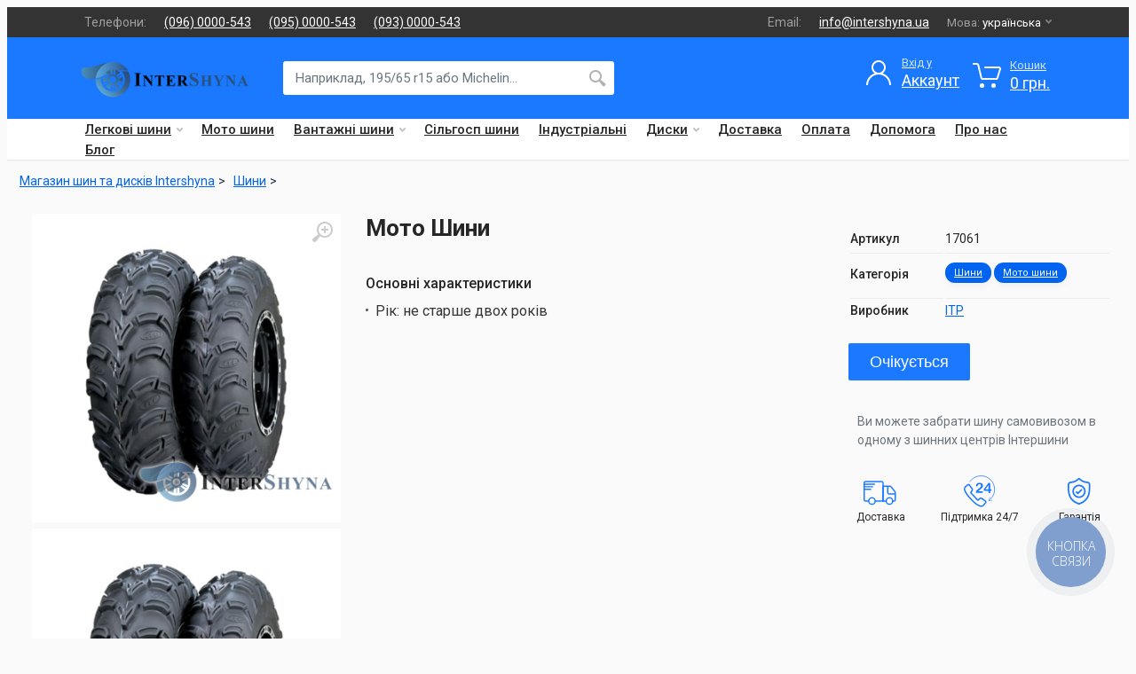

--- FILE ---
content_type: text/html; charset=UTF-8
request_url: https://intershyna.ua/product/itp-mud-lite-kvadrocikl-27-12-r12
body_size: 20709
content:
<!DOCTYPE html>
<html lang="uk" dir="ltr">

<head>
    <meta charset="UTF-8">
    <meta name="viewport" content="width=device-width, initial-scale=1">
    <meta name="format-detection" content="telephone=no">
    <!-- CSRF Token -->
    <meta name="csrf-token" content="3aTfb3ElKsXNIycb3eJLrx6bqe6cfYal2nokqphj">
    <meta name="google-site-verification" content="mxISGMK8df8yVDF8i9dUgb4uPwqRxOvM9dOi3z6096s" />
                <title>Шини  купити в Україні, ціна, замовити з швидкою доставкою - магазин Інтершина.</title>
    <meta name="description" content="Придбати Шини ✴️ Інтершина ✴️ НЕДОРОГА ціна ⭐ Швидка доставка по всій Україні зі складу ☝️ Відгуки, акції, знижки, опис, характеристики 17061">
    <meta name="keywords" content="">
    
    
    <link rel="canonical" href="https://intershyna.ua/product/itp-mud-lite-kvadrocikl-27-12-r12">

            
        <link rel="alternate" hreflang="uk" href="https://intershyna.ua/product/itp-mud-lite-kvadrocikl-27-12-r12">
            
        <link rel="alternate" hreflang="ru" href="https://intershyna.ua/ru/product/itp-mud-lite-kvadrocikl-27-12-r12">
    
    <link rel="alternate" hreflang="x-default" href="https://intershyna.ua/product/itp-mud-lite-kvadrocikl-27-12-r12">

    <link rel="icon" type="image/png" href="https://intershyna.ua/images/favicon.ico">
    <!-- fonts -->
    <link rel="stylesheet" href="https://fonts.googleapis.com/css?family=Roboto:400,400i,500,500i,700,700i">
    <!-- css -->
    <link rel="stylesheet" href="https://intershyna.ua/vendor/bootstrap/css/bootstrap.css">
    <link rel="stylesheet" href="https://intershyna.ua/vendor/owl-carousel/assets/owl.carousel.min.css">
    <link rel="stylesheet" href="https://intershyna.ua/vendor/photoswipe/photoswipe.css">
    <link rel="stylesheet" href="https://intershyna.ua/vendor/photoswipe/default-skin/default-skin.css">
    <link rel="stylesheet" href="https://intershyna.ua/vendor/select2/css/select2.min.css">
    <link rel="stylesheet" href="https://intershyna.ua/css/style.css?v=324b57686ee32d60e565db2601b79f5f">
    <link rel="stylesheet" href="https://intershyna.ua/css/style.header-classic-variant-four.css" media="(min-width: 1200px)">
    <link rel="stylesheet" href="https://intershyna.ua/css/style.mobile-header-variant-one.css" media="(max-width: 1199px)">
    <!-- font - fontawesome -->
    <link rel="stylesheet" href="https://intershyna.ua/vendor/fontawesome/css/all.min.css">

    <!-- Global site tag (gtag.js) - Google Analytics -->
    <script async src="https://www.googletagmanager.com/gtag/js?id=UA-166021152-1"></script>
    <script>
        window.dataLayer = window.dataLayer || [];
        function gtag(){dataLayer.push(arguments);}
        gtag('js', new Date());

        gtag('config', 'UA-166021152-1');
    </script>


    <!-- Google tag (gtag.js) -->
    <script async src="https://www.googletagmanager.com/gtag/js?id=AW-11360637420"></script>
    <script>
        window.dataLayer = window.dataLayer || [];
        function gtag(){dataLayer.push(arguments);}
        gtag('js', new Date());

        gtag('config', 'AW-11360637420');
    </script>

    <style>
        img {
            max-width: 100%;
        }
        .dropcart__item-image {
            max-width: 70px;
        }
    </style>
    </head>

<body>


    

<!-- site -->
<div class="site" id="app">
    <!-- site__mobile-header -->
<header class="site__mobile-header">
    <div class="mobile-header">
        <div class="container">
            <div class="mobile-header__body">
                <button class="mobile-header__menu-button" type="button">
                    <svg width="18px" height="14px">
                        <path d="M-0,8L-0,6L18,6L18,8L-0,8ZM-0,-0L18,-0L18,2L-0,2L-0,-0ZM14,14L-0,14L-0,12L14,12L14,14Z" />
                    </svg>
                </button>
                <a class="mobile-header__logo" href="/">
                    <!-- mobile-logo -->
                    <img src="https://intershyna.ua/images/logo_intersh_260.png" style="max-width: 200px;">
                    <!-- mobile-logo / end -->
                </a>
                <div class="mobile-header__search mobile-search">
                    <form action="https://intershyna.ua/search" class="mobile-search__body">
                        <input type="text" class="mobile-search__input" name="text" placeholder="Наприклад, 195/65 r15 або Michelin...">
                        <button type="submit" class="mobile-search__button mobile-search__button--search">
                            <svg width="20" height="20">
                                <path d="M19.2,17.8c0,0-0.2,0.5-0.5,0.8c-0.4,0.4-0.9,0.6-0.9,0.6s-0.9,0.7-2.8-1.6c-1.1-1.4-2.2-2.8-3.1-3.9C10.9,14.5,9.5,15,8,15
	c-3.9,0-7-3.1-7-7s3.1-7,7-7s7,3.1,7,7c0,1.5-0.5,2.9-1.3,4c1.1,0.8,2.5,2,4,3.1C20,16.8,19.2,17.8,19.2,17.8z M8,3C5.2,3,3,5.2,3,8
	c0,2.8,2.2,5,5,5c2.8,0,5-2.2,5-5C13,5.2,10.8,3,8,3z" />
                            </svg>
                        </button>
                        <button type="button" class="mobile-search__button mobile-search__button--close">
                            <svg width="20" height="20">
                                <path d="M16.7,16.7L16.7,16.7c-0.4,0.4-1,0.4-1.4,0L10,11.4l-5.3,5.3c-0.4,0.4-1,0.4-1.4,0l0,0c-0.4-0.4-0.4-1,0-1.4L8.6,10L3.3,4.7
	c-0.4-0.4-0.4-1,0-1.4l0,0c0.4-0.4,1-0.4,1.4,0L10,8.6l5.3-5.3c0.4-0.4,1-0.4,1.4,0l0,0c0.4,0.4,0.4,1,0,1.4L11.4,10l5.3,5.3
	C17.1,15.7,17.1,16.3,16.7,16.7z" />
                            </svg>
                        </button>
                        <div class="mobile-search__field"></div>
                    </form>
                </div>
                <div class="mobile-header__indicators">
                    <div class="mobile-indicator mobile-indicator--search d-md-none">
                        <button type="button" class="mobile-indicator__button">
                                    <span class="mobile-indicator__icon"><svg width="20" height="20">
                                            <path d="M19.2,17.8c0,0-0.2,0.5-0.5,0.8c-0.4,0.4-0.9,0.6-0.9,0.6s-0.9,0.7-2.8-1.6c-1.1-1.4-2.2-2.8-3.1-3.9C10.9,14.5,9.5,15,8,15
	c-3.9,0-7-3.1-7-7s3.1-7,7-7s7,3.1,7,7c0,1.5-0.5,2.9-1.3,4c1.1,0.8,2.5,2,4,3.1C20,16.8,19.2,17.8,19.2,17.8z M8,3C5.2,3,3,5.2,3,8
	c0,2.8,2.2,5,5,5c2.8,0,5-2.2,5-5C13,5.2,10.8,3,8,3z" />
                                        </svg>
                                    </span>
                        </button>
                    </div>
                    <div class="mobile-indicator">
                        <a href="https://intershyna.ua/cart/show" class="mobile-indicator__button">
                                    <span class="mobile-indicator__icon">
                                        <svg width="20" height="20">
                                            <circle cx="7" cy="17" r="2" />
                                            <circle cx="15" cy="17" r="2" />
                                            <path d="M20,4.4V5l-1.8,6.3c-0.1,0.4-0.5,0.7-1,0.7H6.7c-0.4,0-0.8-0.3-1-0.7L3.3,3.9C3.1,3.3,2.6,3,2.1,3H0.4C0.2,3,0,2.8,0,2.6
	V1.4C0,1.2,0.2,1,0.4,1h2.5c1,0,1.8,0.6,2.1,1.6L5.1,3l2.3,6.8c0,0.1,0.2,0.2,0.3,0.2h8.6c0.1,0,0.3-0.1,0.3-0.2l1.3-4.4
	C17.9,5.2,17.7,5,17.5,5H9.4C9.2,5,9,4.8,9,4.6V3.4C9,3.2,9.2,3,9.4,3h9.2C19.4,3,20,3.6,20,4.4z" />
                                        </svg>
                                        <span class="mobile-indicator__counter">0</span>
                                    </span>
                        </a>
                    </div>
                </div>
            </div>
        </div>
    </div>
</header>
<!-- site__mobile-header / end -->
<!-- site__header -->
<header class="site__header">
    <div class="header">
        <div class="header__megamenu-area megamenu-area"></div>
<div class="header__topbar-classic-bg"></div>
<div class="header__topbar-classic">
    <div class="topbar topbar--classic">
        <div class="topbar__item-text topbar__link" >Телефони:</div>
        <div class="topbar__item-text"><a class="topbar__button-title" href="tel:+380960000543">(096) 0000-543</a></div>
        <div class="topbar__item-text"><a class="topbar__button-title" href="tel:+380950000543">(095) 0000-543</a></div>
        <div class="topbar__item-text"><a class="topbar__button-title" href="tel:+380930000543">(093) 0000-543</a></div>
        <div class="topbar__item-spring"></div>
        <div class="topbar__item-text topbar__link" >Email:</div>
        <div class="topbar__item-text"><a class="topbar__button-title" href="mailto:info@intershyna.ua">info@intershyna.ua</a></div>
        
            
                
                
            
        
        
            
                
                
                
                                        
                                    
                                
            
            
                
                
                
                
            
        
                    <div class="topbar__menu">
                <button class="topbar__button topbar__button--has-arrow topbar__menu-button" type="button">
                    <span class="topbar__button-label">Мова:</span>
                    <span class="topbar__button-title">українська</span>
                    <span class="topbar__button-arrow"><svg width="7px" height="5px">
                                            <path d="M0.280,0.282 C0.645,-0.084 1.238,-0.077 1.596,0.297 L3.504,2.310 L5.413,0.297 C5.770,-0.077 6.363,-0.084 6.728,0.282 C7.080,0.634 7.088,1.203 6.746,1.565 L3.504,5.007 L0.262,1.565 C-0.080,1.203 -0.072,0.634 0.280,0.282 Z" />
                                        </svg>
                                    </span>
                </button>
                <div class="topbar__menu-body">
                                            

                        <a class="topbar__menu-item" rel="alternate" hreflang="ru"
                           href="https://intershyna.ua/ru/product/itp-mud-lite-kvadrocikl-27-12-r12">
                            <img src="https://intershyna.ua/images/languages/language-1.png" alt="">
                            <span>русский</span>
                        </a>
                                            

                        <a class="topbar__menu-item" rel="alternate" hreflang="uk"
                           href="https://intershyna.ua/product/itp-mud-lite-kvadrocikl-27-12-r12">
                            <img src="https://intershyna.ua/images/languages/language-1.png" alt="">
                            <span>українська</span>
                        </a>
                                    </div>
            </div>
            </div>
</div>
<div class="header__navbar">
    <div class="header__navbar-menu">
        <div class="main-menu">
            <ul class="main-menu__list">
                
                
                    
                        
                        
                            
                        
                    
                    
                        
                            
                        
                    
                
                


                                                                        <li class="main-menu__item main-menu__item--submenu--menu main-menu__item--has-submenu">
                                <a href="https://intershyna.ua/shop/categories/legkovye" class="main-menu__link">
                                    Легкові шини
                                    <svg width="7px" height="5px">
                                        <path d="M0.280,0.282 C0.645,-0.084 1.238,-0.077 1.596,0.297 L3.504,2.310 L5.413,0.297 C5.770,-0.077 6.363,-0.084 6.728,0.282 C7.080,0.634 7.088,1.203 6.746,1.565 L3.504,5.007 L0.262,1.565 C-0.080,1.203 -0.072,0.634 0.280,0.282 Z" />
                                    </svg>
                                </a>
                                <div class="main-menu__submenu">
                                    <ul class="menu">
                                                                                    <li class="menu__item menu__item--has-submenu">
                                                <a href="https://intershyna.ua/shop/categories/letnyaya" class="menu__link">
                                                    Літні шини
                                                </a>
                                            </li>
                                                                                    <li class="menu__item menu__item--has-submenu">
                                                <a href="https://intershyna.ua/shop/categories/zimnyaya" class="menu__link">
                                                    Зимові шини
                                                </a>
                                            </li>
                                                                                    <li class="menu__item menu__item--has-submenu">
                                                <a href="https://intershyna.ua/shop/categories/vsesezonnaya" class="menu__link">
                                                    Всесезонні шини
                                                </a>
                                            </li>
                                                                            </ul>
                                </div>
                            </li>
                                                                                                <li class="main-menu__item">
                                <a href="https://intershyna.ua/shop/categories/moto" class="main-menu__link">
                                    Мото шини
                                </a>
                            </li>
                                                                                                <li class="main-menu__item main-menu__item--submenu--menu main-menu__item--has-submenu">
                                <a href="https://intershyna.ua/shop/categories/gruzovye" class="main-menu__link">
                                    Вантажні шини
                                    <svg width="7px" height="5px">
                                        <path d="M0.280,0.282 C0.645,-0.084 1.238,-0.077 1.596,0.297 L3.504,2.310 L5.413,0.297 C5.770,-0.077 6.363,-0.084 6.728,0.282 C7.080,0.634 7.088,1.203 6.746,1.565 L3.504,5.007 L0.262,1.565 C-0.080,1.203 -0.072,0.634 0.280,0.282 Z" />
                                    </svg>
                                </a>
                                <div class="main-menu__submenu">
                                    <ul class="menu">
                                                                                    <li class="menu__item menu__item--has-submenu">
                                                <a href="https://intershyna.ua/shop/categories/vedushchaya" class="menu__link">
                                                    керуючі шини
                                                </a>
                                            </li>
                                                                                    <li class="menu__item menu__item--has-submenu">
                                                <a href="https://intershyna.ua/shop/categories/karernaya" class="menu__link">
                                                    кар&#039;єрні шини
                                                </a>
                                            </li>
                                                                                    <li class="menu__item menu__item--has-submenu">
                                                <a href="https://intershyna.ua/shop/categories/pricepnaya" class="menu__link">
                                                    причіпні шини
                                                </a>
                                            </li>
                                                                                    <li class="menu__item menu__item--has-submenu">
                                                <a href="https://intershyna.ua/shop/categories/rulevaya" class="menu__link">
                                                    рульові шини
                                                </a>
                                            </li>
                                                                                    <li class="menu__item menu__item--has-submenu">
                                                <a href="https://intershyna.ua/shop/categories/universalnaya" class="menu__link">
                                                    універсальні шини
                                                </a>
                                            </li>
                                                                            </ul>
                                </div>
                            </li>
                                                                                                <li class="main-menu__item">
                                <a href="https://intershyna.ua/shop/categories/selhoz" class="main-menu__link">
                                    Сільгосп шини
                                </a>
                            </li>
                                                                                                <li class="main-menu__item">
                                <a href="https://intershyna.ua/shop/categories/industrialnaya" class="main-menu__link">
                                    Індустріальні
                                </a>
                            </li>
                                                                                                <li class="main-menu__item main-menu__item--submenu--menu main-menu__item--has-submenu">
                                <a href="https://intershyna.ua/shop/categories/diski" class="main-menu__link">
                                    Диски
                                    <svg width="7px" height="5px">
                                        <path d="M0.280,0.282 C0.645,-0.084 1.238,-0.077 1.596,0.297 L3.504,2.310 L5.413,0.297 C5.770,-0.077 6.363,-0.084 6.728,0.282 C7.080,0.634 7.088,1.203 6.746,1.565 L3.504,5.007 L0.262,1.565 C-0.080,1.203 -0.072,0.634 0.280,0.282 Z" />
                                    </svg>
                                </a>
                                <div class="main-menu__submenu">
                                    <ul class="menu">
                                                                                    <li class="menu__item menu__item--has-submenu">
                                                <a href="https://intershyna.ua/shop/categories/litoy" class="menu__link">
                                                    Литі диски
                                                </a>
                                            </li>
                                                                                    <li class="menu__item menu__item--has-submenu">
                                                <a href="https://intershyna.ua/shop/categories/stalnoy" class="menu__link">
                                                    Сталеві диски
                                                </a>
                                            </li>
                                                                                    <li class="menu__item menu__item--has-submenu">
                                                <a href="https://intershyna.ua/shop/categories/kovannyy" class="menu__link">
                                                    Ковані диски
                                                </a>
                                            </li>
                                                                            </ul>
                                </div>
                            </li>
                                            


                <li class="main-menu__item">
                    <a href="/info/usloviya-dostavki" class="main-menu__link">
                        Доставка
                    </a>
                </li>

                <li class="main-menu__item">
                    <a href="/info/usloviya-oplaty" class="main-menu__link">
                        Оплата
                    </a>
                </li>

                <li class="main-menu__item">
                    <a href="/info/help" class="main-menu__link">
                        Допомога
                    </a>
                </li>

                <li class="main-menu__item">
                    <a href="/info/about-us" class="main-menu__link">
                        Про нас
                    </a>
                </li>
                <li class="main-menu__item">
                    <a href="/blog/category/news" class="main-menu__link">
                        Блог
                    </a>
                </li>
            </ul>
        </div>
    </div>
    
        
            
            
        
    
</div>
        <div class="header__logo">
    <a href="https://intershyna.ua" class="logo">
        <div class="logo__slogan">
            Shinnik
        </div>
        <div class="logo__image">
            <!-- logo -->
            <img src="https://intershyna.ua/images/logo_intersh_260.png" alt="Интершина" title="Интершина">
            <!-- logo / end -->
        </div>
    </a>
</div>        <div class="header__search">
    <div class="search">
        <form action="https://intershyna.ua/search" class="search__body">
            <div class="search__shadow"></div>
            <input class="search__input" autocomplete="off" type="text" placeholder="Наприклад, 195/65 r15 або Michelin..." name="text">

            <button class="search__button search__button--end" type="submit">
                                    <span class="search__button-icon"><svg width="20" height="20">
                                            <path d="M19.2,17.8c0,0-0.2,0.5-0.5,0.8c-0.4,0.4-0.9,0.6-0.9,0.6s-0.9,0.7-2.8-1.6c-1.1-1.4-2.2-2.8-3.1-3.9C10.9,14.5,9.5,15,8,15
        c-3.9,0-7-3.1-7-7s3.1-7,7-7s7,3.1,7,7c0,1.5-0.5,2.9-1.3,4c1.1,0.8,2.5,2,4,3.1C20,16.8,19.2,17.8,19.2,17.8z M8,3C5.2,3,3,5.2,3,8
        c0,2.8,2.2,5,5,5c2.8,0,5-2.2,5-5C13,5.2,10.8,3,8,3z" />
                                        </svg>
                                    </span>
            </button>
            <div class="search__box"></div>
            <div class="search__decor">
                <div class="search__decor-start"></div>
                <div class="search__decor-end"></div>
            </div>
            
        </form>
    </div>
</div>        <div class="header__indicators">
    <div class="indicator indicator--trigger--click">
        
                            <a href="/login" class="indicato__button" style="color: #ffffff;">
                            <span class="indicator__icon">
                                <svg width="32" height="32">
                                    <path d="M16,18C9.4,18,4,23.4,4,30H2c0-6.2,4-11.5,9.6-13.3C9.4,15.3,8,12.8,8,10c0-4.4,3.6-8,8-8s8,3.6,8,8c0,2.8-1.5,5.3-3.6,6.7
	C26,18.5,30,23.8,30,30h-2C28,23.4,22.6,18,16,18z M22,10c0-3.3-2.7-6-6-6s-6,2.7-6,6s2.7,6,6,6S22,13.3,22,10z"></path>
                                </svg>
                            </span>
                    <span class="indicator__title">Вхід у</span>
                    <span class="indicator__value">Аккаунт</span>
                </a>
            
    </div>
    <div class="indicator indicator--trigger--click">
        <a href="https://intershyna.ua/cart/show" class="indicator__button">
                            <span class="indicator__icon">
                                <svg width="32" height="32">
                                    <circle cx="10.5" cy="27.5" r="2.5" />
                                    <circle cx="23.5" cy="27.5" r="2.5" />
                                    <path d="M26.4,21H11.2C10,21,9,20.2,8.8,19.1L5.4,4.8C5.3,4.3,4.9,4,4.4,4H1C0.4,4,0,3.6,0,3s0.4-1,1-1h3.4C5.8,2,7,3,7.3,4.3
	l3.4,14.3c0.1,0.2,0.3,0.4,0.5,0.4h15.2c0.2,0,0.4-0.1,0.5-0.4l3.1-10c0.1-0.2,0-0.4-0.1-0.4C29.8,8.1,29.7,8,29.5,8H14
	c-0.6,0-1-0.4-1-1s0.4-1,1-1h15.5c0.8,0,1.5,0.4,2,1c0.5,0.6,0.6,1.5,0.4,2.2l-3.1,10C28.5,20.3,27.5,21,26.4,21z" />
                                </svg>
                                
                            </span>
            <span class="indicator__title">Кошик</span>
            <span class="indicator__value">0 грн. </span>

        </a>
        <div class="indicator__content">
            <div class="dropcart">
                <ul class="dropcart__list">
                                    </ul>
                <div class="dropcart__totals">
                    <table>
                        <tr>
                            <th>Всього</th>
                            <td>0 грн. </td>
                        </tr>
                    </table>
                </div>
                <div class="dropcart__actions">
                                            <div class="text-muted">
                            Кошик порожній
                        </div>
                    
                </div>
            </div>
        </div>
    </div>

</div>
    </div>
</header>
<!-- site__header / end -->    <!-- site__body -->
    <div style="position:fixed; bottom: 20px;right: 20px;z-index: 11111;">

    

    



    

    

    
</div>        <style>
        .tooltip-inner {
            background-color: #ffffff;
            box-shadow: 0px 0px 2px black;
            color: #000000;
            padding: 10px;
            text-align: left;
        }
        .modal-header .close {
            outline: none !important;
        }
        .block-header__breadcrumb {
            padding-bottom: 0;
        }
        .product__info-body {
            padding: 40px 28px 24px;
        }
        .shop-features__item {
            display: flex;
            flex-direction: column;
            align-content: space-around;
            justify-content: center;
            padding: 0;
            margin: 0;

        }

        .shop-features__item-title {
            font-style: normal;
            font-weight: normal;
            font-size: 12px;
            line-height: 21px;
            /* identical to box height, or 175% */

            text-align: center;

            color: #262626;
        }
        .product-card__addtocart-icon:before {
            display: none !important;
        }
        .product-card__addtocart-icon:after {
            display: none !important;
        }
        .product-card:hover .product-card__addtocart-icon:before, .product-card:active .product-card__addtocart-icon:before {
            transform: none;
            background: transparent !important;
        }

        .product-card--layout--grid .product-card__prices {
            font-style: normal;
            font-weight: normal;
            font-size: 15px;
            line-height: 18px;

            color: #262626;

        }

        [dir=ltr] .product--layout--full .product__info {
            margin-left: 0;
        }

        .product__shop-features {
            background-color: transparent;
            box-shadow: none;
            margin-top: 0px !important;
        }
        .product--layout--full .product__card {
            background-color: transparent;
            box-shadow: none;
        }
        .product--layout--full .product__info-card {
            background-color: transparent;
            -webkit-box-shadow: none;
            box-shadow: none;
        }
        [dir=ltr] .shop-features__item-icon {
            /* margin-right: 18px; */
            margin: auto;
        }


        .shop-features__list {
            flex-wrap: nowrap;
            padding: 14px 0;
            justify-content: space-around;
        }
        .taxon-baloon {
            background: #0064F0;
            box-shadow: 0px 4px 8px rgba(0, 0, 0, 0.04), 0px 0px 2px rgba(0, 0, 0, 0.06), 0px 0px 1px rgba(0, 0, 0, 0.04);
            border-radius: 15px;
            padding: 5px 10px;
            font-style: normal;
            font-weight: normal;
            font-size: 11px;
            line-height: 13px;
            color: #FFFFFF !important;
            white-space: nowrap;
            margin-bottom: 5px;
            display: inline-block;

        }
        .product__price {
            font-style: normal;
            font-weight: 500;
            font-size: 25px;
            line-height: 29px;

            color: #262626;
        }
        .status-availability {
            font-style: normal;
            font-weight: 500;
            font-size: 14px;
            line-height: 14px;
            color: #05BD0D;
        }
        .status-availability span {
            margin-right: 10px;
        }
    </style>
    <style>

        .button {
            font-style: normal;
            font-weight: normal;
            font-size: 14px;
            line-height: 14px;
            text-align: center;
            box-sizing: border-box;
            border-radius: 2px;
            border: 1px solid;
            padding: 12px;
            margin-top: 0px;
            margin-bottom: 5px;
        }
        .button-orange {
            border: 1px solid #F47D2F;
            color: #F47D2F;

        }
        .button-orange.fill{
            border: 1px solid #F47D2F;
            color: #fff;
            background-color: #F47D2F;
        }
        .button-orange.fill:hover {
            color: #F47D2F;
            background-color: #fff;
            transition: .2s;
        }
        .button-orange:hover{
            color: #fff;
            background-color: #F47D2F;
            transition: .2s;
        }
        .button-grey {
            border: 1px solid #EBEBEB;
            color: #262626;
            background-color: #EBEBEB;

        }
        .button-grey:hover{
            color: #262626;
            background-color: #cfcbcb;
            border: 1px solid #cfcbcb;
            transition: .2s;
        }

        .button-blue {
            border: 1px solid #1A79FF;
            color: #1A79FF;
            background-color: transparent;

        }
        .button-blue.fill {
            border: 1px solid #1A79FF;
            color: #fff;
            background-color: #1A79FF;

        }
        .button-blue:hover{
            color: #fff;
            background-color: #1A79FF;
            transition: .2s;
        }

        .button-blue.fill:hover{
            color: #1A79FF;
            background-color: #fff;
            transition: .2s;
        }
        [dir=ltr] .breadcrumb__item-link:before {
            display: none;
        }
        .breadcrumb__item--parent .breadcrumb__item-link:hover:before, .breadcrumb__item--parent .breadcrumb__item-link:hover:after {
            background-color: transparent;
        }
        .breadcrumb__item-link:before, .breadcrumb__item-link:after {
            pointer-events: none;
            position: absolute;
            background-color: transparent;
            top: 0;
            bottom: 0;
            right: 2px;
            z-index: -1;
            border-radius: 0;
        }
        .breadcrumb__item-link {
            position: relative;
            z-index: 0;
            height: auto;
            padding: 0 14px;
            font-style: normal;
            font-weight: normal;
            font-size: 14px;
            line-height: 16px;
            color: #0064F0;
            pointer-events: auto;
        }
        .product--layout--full .product__features-title {
            font-style: normal;
            font-weight: 500;
            font-size: 16px;
            line-height: 21px;
            /* identical to box height, or 150% */


            color: #262626;

        }
        .product-card__info {
            margin-bottom: 15px;
        }
        .product--layout--full .product__features ul {
            font-style: normal;
            font-weight: 300;
            font-size: 16px;
            line-height: 24px;

            color: #353535;
        }
        .breadcrumb__item:nth-last-child(-n+2) .breadcrumb__item-link {
            color: #6C757D;
        }
        .breadcrumb__item-link:after {
            content: '>';
            color: #262F56;
        }


        .breadcrumb__item:nth-last-child(-n+2) .breadcrumb__item-link:after {
            display: none;
        }



        @media (max-width: 992px) {
            .warehouses-list .col {
                flex-basis: 50%;
                margin-bottom: 15px;
            }
            .warehouses-list .warehouse {
                padding: 20px 10px;
            }
            .product--layout--full .product__header {
                 background-color: transparent !important;
                 -webkit-box-shadow: none !important;
                box-shadow:  none !important;
                padding: 12px  !important;
            }
        }

        @media (max-width: 640px) {
            .warehouses-list .col {
                flex-basis: 100%;
                margin-bottom: 15px;
            }

            .block .warehouse-title {
                width: 100%;
                text-align: left;

            }

        }
    </style>
    <!-- site__body -->
    <div class="site__body" itemscope itemtype="http://schema.org/Product">
        <span itemprop="url" style="display:none">https://intershyna.ua/product/itp-mud-lite-kvadrocikl-27-12-r12</span>
        <span itemprop="brand" style="display:none">ITP</span>
        <div class="block-header block-header--has-breadcrumb block-header--has-title">
            <div class="container">
                <div class="block-header__body">
                    <nav class="breadcrumb block-header__breadcrumb" aria-label="breadcrumb">
                        <ol class="breadcrumb__list" itemscope itemtype="https://schema.org/BreadcrumbList">
                            <li class="breadcrumb__spaceship-safe-area" role="presentation"></li>
                            <li class="breadcrumb__item breadcrumb__item--parent" itemprop="itemListElement" itemscope itemtype="https://schema.org/ListItem">
                                <a href="https://intershyna.ua/" class="breadcrumb__item-link" itemscope itemtype="https://schema.org/WebPage" itemprop="item" itemid="https://intershyna.ua/">Магазин шин та дисків Intershyna</a>
                                <meta itemprop="name"
                                      content="Магазин шин та дисків Intershyna"/>
                                <meta itemprop="position" content="1" />
                            </li>
                                                            <li class="breadcrumb__item breadcrumb__item--parent" itemprop="itemListElement" itemscope itemtype="https://schema.org/ListItem">
                    <a href="https://intershyna.ua/shop/categories/shiny" class="breadcrumb__item-link" itemid="https://intershyna.ua/shop/categories/shiny" itemscope itemtype="https://schema.org/WebPage" itemprop="item">
               <span itemprop="name">
                    Шини
                </span>
            </a>
                <meta itemprop="position" content="2" />
    </li>
                                                        <li class="breadcrumb-item"></li>
                            <li class="breadcrumb__item breadcrumb__item--parent">
                                <a href="javascript:void(0);" class="breadcrumb__item-link"></a>
                            </li>
                            <li class="breadcrumb__title-safe-area" role="presentation"></li>
                        </ol>
                    </nav>
                </div>
            </div>
        </div>
        <div class="block-split">
            <div class="container">
                <div class="block-split__row row no-gutters">

                    <div class="block-split__item block-split__item-content col-auto">
                        <div class="product product--layout--full">
                            <div class="product__body">
                                <div class="product__card product__card--one"></div>
                                <div class="product__card product__card--two"></div>
                                <div class="product-gallery product-gallery--layout--product-full product__gallery" data-layout="product-full">
                                    <div class="product-gallery__featured">
                                        <button type="button" class="product-gallery__zoom">
                                            <svg width="24" height="24">
                                                <path d="M15,18c-2,0-3.8-0.6-5.2-1.7c-1,1.3-2.1,2.8-3.5,4.6c-2.2,2.8-3.4,1.9-3.4,1.9s-0.6-0.3-1.1-0.7
	c-0.4-0.4-0.7-1-0.7-1s-0.9-1.2,1.9-3.3c1.8-1.4,3.3-2.5,4.6-3.5C6.6,12.8,6,11,6,9c0-5,4-9,9-9s9,4,9,9S20,18,15,18z M15,2
	c-3.9,0-7,3.1-7,7s3.1,7,7,7s7-3.1,7-7S18.9,2,15,2z M16,13h-2v-3h-3V8h3V5h2v3h3v2h-3V13z" />
                                            </svg>
                                        </button>
                                                                                <div class="owl-carousel">

                                            
                                                    <a href="https://gate-opt.tyreclub.com.ua/public/img/user/905/tyre/2379.400x400.jpg" target="_blank">
                                                        <img src="https://gate-opt.tyreclub.com.ua/public/img/user/905/tyre/2379.400x400.jpg" alt="" title="" itemprop="image">
                                                    </a>

                                            
                                        </div>
                                    </div>
                                    <div class="product-gallery__thumbnails">
                                        <div class="owl-carousel">
                                            
                                                            <a href="https://gate-opt.tyreclub.com.ua/public/img/user/905/tyre/2379.400x400.jpg" target="_blank">
                                                                <img src="https://gate-opt.tyreclub.com.ua/public/img/user/905/tyre/2379.400x400.jpg" alt="" title="">
                                                            </a>

                                            
                                        </div>
                                    </div>
                                </div>
                                <div class="product__header">
                                    <h1 class="product__title" itemprop="name">
                                        Мото Шини 
                                                                            </h1>
                                </div>
                                <div class="product__main">
                                    <div class="product__excerpt">
                                       
                                    </div>
                                    <div class="product__features">
                                        <div class="
                                        product__features-title">Основні характеристики</div>
                                        <ul>
                                                                                            <li>Рік: <span>не старше двох років</span></li>
                                        </ul>

                                        
                                    </div>
                                </div>
                                <div class="product__info">
                                    <div class="product__info-card">
                                        <div class="product__info-body">
                                            
                                            

                                            <div class="status-availability">
                                                                                            </div>
                                                                                        <div class="product__meta">
                                                <table>
                                                    <tr>
                                                        <th>Артикул</th>
                                                        <td>17061</td>
                                                    </tr>
                                                    <tr>
                                                        <th>Категорія</th>
                                                        <td style="padding: 10px 0;">
                                                                                                                        <a class="taxon-baloon" href="https://intershyna.ua/shop/categories/shiny">Шини</a>
                                                                                                                        <a class="taxon-baloon" href="https://intershyna.ua/shop/categories/moto">Мото шини</a>
                                                                                                                    </td>
                                                    </tr>
                                                    <tr>
                                                        <th>Виробник</th>
                                                        <td><a href="https://intershyna.ua/shop/categories/shiny/manufacturers=itp">ITP</a></td>
                                                    </tr>

                                                </table>
                                            </div>
                                        </div>
                                        <div class="product__actions">
                                            
                                                                                            <div class="product__actions-item product__actions-item--addtocart">
                                                  <button class="btn btn-primary btn-lg btn-block"   disabled >Очікується</button>
                                                </div>
                                                                                        <div class="product__actions-divider"></div>

                                        </div>
                                                                                                                                    <div class="shop-features__item-subtitle garanty-nal" style="padding: 0 30px;">

                                                    <p>Ви можете забрати шину  самовивозом в одному з шинних центрів Інтершини</p>

                                                </div>
                                                                                                                        </div>
                                    <div class="product__shop-features shop-features">
                                        <ul class="shop-features__list">
                                            <li class="shop-features__item" data-toggle="tooltip" data-placement="auto" title="<b>Доставка</b><br> - Стоимость от 35 грн.<br>
- Срок доставки 1-3 дня.
  Доставляем транспортными компаниями
  Нова Пошта и Деливери<br>
- Есть возможность самовывоза товара со складов в Киеве, Харькове, Одессе и Днепре.">
                                                <div class="shop-features__item-icon">
                                                    <svg width="52px" height="48" viewBox="0 0 52 48">
                                                        <style type="text/css">
                                                            .st10{fill:none;stroke:#1A79FF;stroke-width:2;stroke-miterlimit:10;}
                                                            .st11{fill:#FFFFFF;stroke:#1A79FF;stroke-width:2;stroke-miterlimit:10;}
                                                            .st12{fill:#1A79FF;}
                                                        </style>
                                                        <path class="st10" d="M30,39H3c-1.1,0-2-0.9-2-2V11c0-1.1,0.9-2,2-2h25c1.1,0,2,0.9,2,2V39z"/>
                                                        <path class="st10" d="M47,39H30V18c0-1.1,0.9-2,2-2h9c1.1,0,8,8.9,8,10v11C49,38.1,48.1,39,47,39z"/>
                                                        <circle class="st11" cx="13" cy="39" r="5"/>
                                                        <circle class="st11" cx="40" cy="39" r="5"/>
                                                        <path class="st12" d="M17,14H1c-0.6,0-1-0.4-1-1v0c0-0.6,0.4-1,1-1h16c0.6,0,1,0.4,1,1v0C18,13.6,17.6,14,17,14z"/>
                                                        <path class="st12" d="M14,18H1c-0.6,0-1-0.4-1-1v0c0-0.6,0.4-1,1-1h13c0.6,0,1,0.4,1,1v0C15,17.6,14.6,18,14,18z"/>
                                                        <path class="st12" d="M11,22H1c-0.6,0-1-0.4-1-1v0c0-0.6,0.4-1,1-1h10c0.6,0,1,0.4,1,1v0C12,21.6,11.6,22,11,22z"/>
                                                        <path class="st10" d="M37.3,16v9.8c0,1.2,1,2.3,2.3,2.3H48"/>
                                                    </svg>
                                                </div>
                                                <div class="shop-features__info">
                                                    <div class="shop-features__item-title">Доставка</div>
                                                    
                                                </div>
                                            </li>
                                            <li class="shop-features__item" data-toggle="tooltip" data-placement="auto" title="<b>Поддержка 24/7</b> <br>  - Мы с Вами на связи согласно графика работы. <br>
- В остальное время, сделайте заказ на сайте и с Вами
   свяжутся в рабочее время.">
                                                <div class="shop-features__item-icon">
                                                    <svg width="50" height="50" viewBox="0 0 50 50">
                                                        <style type="text/css">
                                                            .st0{fill:none;stroke:#1A79FF;stroke-linecap:round;stroke-linejoin:round;}
                                                            .st1{fill:#1A79FF;}
                                                            .st2{fill:none;stroke:#1A79FF;stroke-width:2;stroke-miterlimit:10;}
                                                        </style>
                                                        <g>
                                                            <g>
                                                                <path class="st0" d="M10.3,10.5c3.7-5.3,9.9-8.6,16.9-8.5c11.1,0.3,20,9.5,19.7,20.6c-0.1,6.5-3.3,12.2-8.2,15.8"/>
                                                                <g>
                                                                    <path class="st1" d="M40.1,33.6c0.2,0.1,0.2,0.2,0.2,0.4l-1.6,4.3l4.6-0.4c0.2,0,0.3,0.1,0.3,0.3c0,0.2-0.1,0.3-0.3,0.3l-5,0.5
				c-0.1,0-0.2,0-0.3-0.1s-0.1-0.2,0-0.3l1.7-4.8c0-0.1,0.1-0.1,0.1-0.1C39.9,33.6,40,33.6,40.1,33.6z"/>
                                                                </g>
                                                            </g>
                                                        </g>
                                                        <path class="st2" d="M3.8,18.2L7,15.5c0.8-0.7,2-0.6,2.6,0.3l4.2,5.7c0.4,0.6,0.5,1.4,0,2l-2,3c-0.2,0.3-0.2,0.7,0.1,0.9l9.7,10.4
	c0.3,0.3,0.7,0.3,1,0.1l2.9-2.4c0.6-0.5,1.5-0.5,2.2-0.1l5.6,4.1c0.8,0.6,1,1.8,0.3,2.6l-3.4,3.9c-0.6,0.7-5.2,4.7-18.1-9.1
	C-2.1,21.7,3.1,18.9,3.8,18.2z"/>
                                                        <g>
                                                            <path class="st1" d="M22.7,25H28c0.5,0,0.9,0.1,1.2,0.3s0.4,0.5,0.4,0.9c0,0.3-0.1,0.6-0.3,0.9s-0.6,0.3-1,0.3h-7.5
		c-0.5,0-0.9-0.1-1.2-0.4c-0.3-0.3-0.4-0.6-0.4-1c0-0.2,0.1-0.6,0.3-1c0.2-0.4,0.4-0.7,0.6-1c0.9-0.9,1.7-1.8,2.5-2.4
		s1.3-1.1,1.6-1.3c0.6-0.4,1-0.8,1.4-1.2c0.4-0.4,0.7-0.8,0.9-1.2c0.2-0.4,0.3-0.8,0.3-1.2c0-0.4-0.1-0.8-0.3-1.2
		c-0.2-0.3-0.5-0.6-0.9-0.8c-0.4-0.2-0.8-0.3-1.2-0.3c-0.9,0-1.6,0.4-2.1,1.2c-0.1,0.1-0.2,0.4-0.3,0.8s-0.3,0.8-0.5,1.1
		c-0.2,0.2-0.5,0.4-0.9,0.4c-0.3,0-0.6-0.1-0.9-0.3s-0.3-0.5-0.3-0.9c0-0.5,0.1-1,0.3-1.5s0.5-1,0.9-1.4c0.4-0.4,1-0.8,1.6-1
		c0.6-0.3,1.4-0.4,2.3-0.4c1,0,1.9,0.2,2.7,0.5c0.5,0.2,0.9,0.5,1.3,0.9s0.6,0.8,0.8,1.3c0.2,0.5,0.3,1,0.3,1.6
		c0,0.8-0.2,1.6-0.6,2.3c-0.4,0.7-0.8,1.2-1.3,1.6s-1.2,1-2.2,1.9c-1,0.8-1.7,1.5-2.1,2C23,24.5,22.9,24.7,22.7,25z"/>
                                                            <path class="st1" d="M37.8,26.1v-1.9h-5.1c-0.6,0-1.1-0.1-1.5-0.4c-0.3-0.3-0.5-0.7-0.5-1.2c0-0.1,0-0.3,0.1-0.4
		c0-0.1,0.1-0.3,0.2-0.4s0.2-0.3,0.3-0.4c0.1-0.1,0.2-0.3,0.4-0.5l5.4-7.3c0.4-0.5,0.6-0.8,0.9-1c0.2-0.2,0.5-0.3,0.8-0.3
		c1,0,1.6,0.6,1.6,1.8v7.9h0.4c0.5,0,0.9,0.1,1.3,0.2s0.5,0.5,0.5,0.9c0,0.4-0.1,0.7-0.4,0.9c-0.3,0.2-0.7,0.3-1.2,0.3h-0.6v1.9
		c0,0.5-0.1,0.9-0.3,1.2c-0.2,0.3-0.5,0.4-0.9,0.4c-0.4,0-0.7-0.1-0.9-0.4C37.9,27,37.8,26.6,37.8,26.1z M33.4,21.9h4.4v-6
		L33.4,21.9z"/>
                                                        </g>
                                                    </svg>
                                                </div>
                                                <div class="shop-features__info">
                                                    <div class="shop-features__item-title">Підтримка 24/7</div>
                                                    
                                                </div>
                                            </li>
                                            <li class="shop-features__item" data-toggle="tooltip" data-placement="auto" title="<b>Гарантия</b> <br> - От производителя">
                                                <div class="shop-features__item-icon">
                                                    <svg width="38" height="38" viewBox="0 0 38 38" fill="none" xmlns="http://www.w3.org/2000/svg">
                                                        <path d="M31.5168 12.1398L31.5159 12.1164C31.5029 11.8283 31.4942 11.5234 31.4889 11.1842C31.4644 9.53006 30.1495 8.16181 28.4951 8.06934C25.0459 7.87685 22.3776 6.75213 20.0977 4.52992L20.0783 4.51138C19.3346 3.82954 18.2129 3.82954 17.469 4.51138L17.4496 4.52992C15.1697 6.75213 12.5014 7.87685 9.05212 8.06957C7.398 8.16181 6.08284 9.53006 6.05835 11.1844C6.05332 11.5213 6.04439 11.8262 6.03135 12.1164L6.02997 12.1707C5.96291 15.6879 5.8796 20.0652 7.34398 24.0384C8.14919 26.2233 9.36867 28.1226 10.9683 29.6838C12.7902 31.4617 15.1765 32.8732 18.0609 33.8789C18.1547 33.9117 18.2522 33.9382 18.3516 33.9581C18.4917 33.986 18.6326 34 18.7736 34C18.9146 34 19.0558 33.986 19.1957 33.9581C19.295 33.9382 19.3932 33.9114 19.4875 33.8785C22.3684 32.8709 24.7522 31.4587 26.5725 29.681C28.1715 28.1194 29.391 26.2196 30.1969 24.0343C31.6668 20.0492 31.5837 15.6636 31.5168 12.1398ZM28.5453 23.4252C27.0008 27.6128 23.8479 30.4887 18.9066 32.2168C18.889 32.2227 18.8702 32.228 18.8508 32.2319C18.7997 32.242 18.7478 32.242 18.696 32.2317C18.6768 32.2278 18.658 32.2227 18.6407 32.2168C13.6941 30.4919 10.5392 27.6176 8.99582 23.4298C7.6461 19.7675 7.72255 15.7492 7.79007 12.2043L7.79053 12.1846C7.80426 11.88 7.81342 11.5609 7.81845 11.2103C7.82944 10.4758 8.41446 9.86812 9.15031 9.82715C11.1022 9.7182 12.817 9.341 14.3926 8.67404C15.9662 8.008 17.3637 7.06913 18.6647 5.80387C18.7308 5.74802 18.8167 5.7478 18.8826 5.80387C20.1838 7.06913 21.5813 8.008 23.1547 8.67404C24.7303 9.341 26.4451 9.7182 28.3972 9.82715C29.133 9.86812 29.7181 10.4758 29.7288 11.2105C29.7341 11.563 29.7432 11.882 29.757 12.1846C29.8243 15.7337 29.8989 19.7551 28.5453 23.4252Z" fill="#1A79FF"/>
                                                        <path d="M18.7732 11.5241C14.6506 11.5241 11.2968 14.8781 11.2968 19.0005C11.2968 23.1232 14.6506 26.4772 18.7732 26.4772C22.8956 26.4772 26.2496 23.1232 26.2496 19.0005C26.2496 14.8781 22.8956 11.5241 18.7732 11.5241ZM18.7732 24.7166C15.6213 24.7166 13.0571 22.1525 13.0571 19.0005C13.0571 15.8486 15.6213 13.2844 18.7732 13.2844C21.9249 13.2844 24.4891 15.8486 24.4891 19.0005C24.4891 22.1525 21.9249 24.7166 18.7732 24.7166Z" fill="#1A79FF"/>
                                                        <path d="M20.922 16.6795L17.4494 20.1521L16.5068 19.2095C16.163 18.8657 15.6057 18.8657 15.2619 19.2095C14.9184 19.5533 14.9184 20.1106 15.2619 20.4542L16.827 22.0193C16.9989 22.1912 17.2241 22.277 17.4494 22.277C17.6746 22.277 17.8998 22.1912 18.0717 22.0193L22.1668 17.9241C22.5104 17.5803 22.5104 17.023 22.1668 16.6795C21.8231 16.3354 21.2657 16.3354 20.922 16.6795Z" fill="#1A79FF"/>
                                                    </svg>

                                                </div>
                                                <div class="shop-features__info">
                                                    <div class="shop-features__item-title">Гарантія</div>
                                                </div>
                                            </li>
                                         </ul>
                                    </div>
                                </div>
                                
                            </div>
                        </div>
                        

                        <div class="block" data-layout="grid-5">
                            <div class="container">
                                <div class="section-header">
                                    <div class="section-header__body">
                                        <h2 class="section-header__title warehouse-title">Склади(1)</h2>
                                    </div>
                                </div>
                                <div class="warehouses-list" id="warehouses-list">

                    <div class="card warehouse">

                <div class="col">
                    <div class="warehouse-name">
                        Интершина <br>
                        ( Центральний склад )
                    </div>
                                        <div class="warehouse-location d-block d-lg-none">
                        <a href="tel:+380 96 0000-543" data-provider="1785" class="phone-show" style="padding: 5px;width: 100%;display: inline-block;">
                            +380 96 0000-543
                        </a>
                    </div>
                </div>
                <div class="col d-none d-lg-flex">
                    <div class="show-phone text-center no-wrap"  style="min-height: 40px;">




                        <a href="tel:+380 96 0000-543" data-provider="1785" class="phone-show" style="padding: 5px;width: 100%;text-align:center;display: inline-block;">
                            +380 96 0000-543
                        </a>
                    </div>
                    
                </div>
                <div class="col d-none d-lg-block">
                    <ul class="warehouse-services-list">
                        <li data-toggle="tooltip" title="" data-original-title="Відправка Вашого замовлення здійснюється ТК Нова Пошта та Делівері Доставка : Терміни та вартість доставки уточнюйте у менеджера.">
                            Післяплата
                            <span>
                                <svg width="14" height="10" viewBox="0 0 14 10" fill="none" xmlns="http://www.w3.org/2000/svg">
                                    <path d="M1 5L5 9L13 1" stroke="#05BD0D" stroke-width="1.5" stroke-linecap="round" stroke-linejoin="round"/>
                                </svg>
                            </span>
                        </li>
                                                <li data-toggle="tooltip" title="" data-original-title="Ви можете придбати цей товар з ПДВ. Вартість уточнюйте у менеджера.">
                            Продаж з ПДВ
                            <span>
                                <svg width="14" height="10" viewBox="0 0 14 10" fill="none" xmlns="http://www.w3.org/2000/svg">
                                    <path d="M1 5L5 9L13 1" stroke="#05BD0D" stroke-width="1.5" stroke-linecap="round" stroke-linejoin="round"/>
                                </svg>
                            </span>
                        </li>
                    </ul>
                </div>
                <div class="col d-none d-lg-block">
                    <ul class="warehouse-services-list">
                        <li>
                            Доставка
                            <span>
                                <svg width="14" height="10" viewBox="0 0 14 10" fill="none" xmlns="http://www.w3.org/2000/svg">
                                    <path d="M1 5L5 9L13 1" stroke="#05BD0D" stroke-width="1.5" stroke-linecap="round" stroke-linejoin="round"/>
                                </svg>
                            </span>
                        </li>
                        <li  data-toggle="tooltip" title="" data-original-title="Повернення протягом 14 днів з моменту покупки.">
                            Повернення
                            <span>
                                <svg width="14" height="10" viewBox="0 0 14 10" fill="none" xmlns="http://www.w3.org/2000/svg">
                                    <path d="M1 5L5 9L13 1" stroke="#05BD0D" stroke-width="1.5" stroke-linecap="round" stroke-linejoin="round"/>
                                </svg>
                            </span>
                        </li>
                                            </ul>
                </div>
                <div class="col text-center" >
                                        
                   
                </div>
                <div class="col">
                    <a href="https://intershyna.ua/providers/1785" target="_blank" class="button button-blue" >
                        У магазин
                    </a>
                                            <span class="button button-orange fill" >
                            Очікується
                        </span>
                    
                    <div class="product__actions-item product__actions-item--addtocart">
                        <form class="add-product-form-variant" method="post" class="">
                        <input type="hidden" name="_token" value="3aTfb3ElKsXNIycb3eJLrx6bqe6cfYal2nokqphj">
                        <input type="hidden" name="variant_id" value="1392">
                        <input type="hidden" name="qty" value="2">
                        <input type="hidden" name="redirect" value="0">
                                                            <button class="button button-blue fill" style="width: 100%;"  disabled >
                                    Очікується</button>
                                                    </form>

                     </div>
</div>
</div>


        <!-- Modal -->
        <div class="modal fade" id="mapModal1785" tabindex="-1" role="dialog" aria-labelledby="mapModal1785ModalLabel" aria-hidden="true">
            <div class="modal-dialog modal-xl" role="document">
                <div class="modal-content">
                    <div class="modal-header">
                        <h5 class="modal-title" id="mapModal1785ModalLabel"></h5>
                        <button type="button" class="close" data-dismiss="modal" aria-label="Close">
                            <span aria-hidden="true">&times;</span>
                        </button>
                    </div>
                    <div class="modal-body">
                        <iframe src='https://www.google.com/maps/embed?pb=!1m18!1m12!1m3!1d2744.9355188944046!2d30.723867991691797!3d46.529177787276694!2m3!1f0!2f0!3f0!3m2!1i1024!2i768!4f13.1!3m3!1m2!1s0x40c62fdddd61f081%3A0xfffef04adaa7f3ec!2z0JHQsNC70YLRgdGM0LrQsCDQtNC-0YDQvtCz0LAsIDEsINCe0LTQtdGB0LAsINCe0LTQtdGB0YzQutCwINC-0LHQu9Cw0YHRgtGMLCDQo9C60YDQsNGX0L3QsCwgNjUwMDA!5e0!3m2!1suk!2sca!4v1741903133302!5m2!1suk!2sca' width='100%' height='450' style='border:0;' allowfullscreen='' loading='lazy' referrerpolicy='no-referrer-when-downgrade'></iframe>
                    </div>
                    <div class="modal-footer">
                        <button type="button" class="btn btn-secondary" data-dismiss="modal">Закрити</button>

                    </div>
                </div>
            </div>
        </div>
</div>

                            </div>
                        </div>

                        <div class="block block-products-carousel" data-layout="grid-5">
                            <div class="container">
                                <div class="section-header">
                                    <div class="section-header__body">
                                        <h2 class="section-header__title">Схожі товари</h2>
                                        <div class="section-header__spring"></div>
                                        <div class="section-header__arrows">
                                            <div class="arrow section-header__arrow section-header__arrow--prev arrow--prev">
                                                <button class="arrow__button" type="button"><svg width="7" height="11">
                                                        <path d="M6.7,0.3L6.7,0.3c-0.4-0.4-0.9-0.4-1.3,0L0,5.5l5.4,5.2c0.4,0.4,0.9,0.3,1.3,0l0,0c0.4-0.4,0.4-1,0-1.3l-4-3.9l4-3.9C7.1,1.2,7.1,0.6,6.7,0.3z" />
                                                    </svg>
                                                </button>
                                            </div>
                                            <div class="arrow section-header__arrow section-header__arrow--next arrow--next">
                                                <button class="arrow__button" type="button"><svg width="7" height="11">
                                                        <path d="M0.3,10.7L0.3,10.7c0.4,0.4,0.9,0.4,1.3,0L7,5.5L1.6,0.3C1.2-0.1,0.7,0,0.3,0.3l0,0c-0.4,0.4-0.4,1,0,1.3l4,3.9l-4,3.9
	C-0.1,9.8-0.1,10.4,0.3,10.7z" />
                                                    </svg>
                                                </button>
                                            </div>
                                        </div>
                                        <div class="section-header__divider"></div>
                                    </div>
                                </div>
                                <div class="block-products-carousel__carousel">
                                    <div class="block-products-carousel__carousel-loader"></div>
                                    <div class="owl-carousel">
                                                                                    <div class="block-products-carousel__column">
                                                <div class="block-products-carousel__cell">
                                                <div class="product-card product-card--layout--grid">
                                                    <div class="product-card__image">
                                                        <a href="https://intershyna.ua/product/petlas-explero-pt431-h-t-285-45-r19-107v">
                                                                                                                                                                                        <img src="https://gate-opt.tyreclub.com.ua/public/img/user/905/tyre/3705.400x400.jpg" alt="Petlas Explero PT431 H/T 285/45 R19 107V" title="Petlas Explero PT431 H/T 285/45 R19 107V">
                                                                                                                    </a>
                                                    </div>
                                                    <div class="product-card__info">
                                                        <div class="product-card__meta"><span class="product-card__meta-title">Артикул:</span> 20730</div>
                                                        <div class="product-card__meta" style="margin-bottom: 10px;"><span class="product-card__meta-title">В наявності:</span>
                                                            <span >19 шт</span>
                                                        </div>
                                                        <div class="product-card__name">
                                                            <div>
                                                                <a href="https://intershyna.ua/product/petlas-explero-pt431-h-t-285-45-r19-107v">
                                                                    Petlas Explero PT431 H/T 285/45 R19 107V
                                                                                                                                            <img style="display:inline-block; margin-left: 3px; max-width: 25px" src="/images/countries/tr.png" alt="country">
                                                                                                                                    </a>
                                                            </div>
                                                        </div>

                                                    </div>
                                                    <div class="product-card__footer">
                                                        <div class="product-card__prices">
                                                            <div class="product-card__price product-card__price--current">4995 грн. </div>
                                                        </div>
                                                        <form action="https://intershyna.ua/cart/add/petlas-explero-pt431-h-t-285-45-r19-107v" method="post">
                                                            <input type="hidden" name="_token" value="3aTfb3ElKsXNIycb3eJLrx6bqe6cfYal2nokqphj">

                                                            <button class="product-card__addtocart-icon"   aria-label="Add to cart">
                                                                <svg width="32" height="32" viewBox="0 0 32 32" fill="none" xmlns="http://www.w3.org/2000/svg">
                                                                    <path fill-rule="evenodd" clip-rule="evenodd" d="M0.43335 5.33335C0.43335 4.83629 0.836293 4.43335 1.33335 4.43335H4.00002C4.40587 4.43335 4.76152 4.70499 4.8683 5.09654L5.79037 8.47747L25.3925 9.76863C25.8656 9.79979 26.2334 10.1926 26.2334 10.6667V18.6667C26.2334 19.137 25.8713 19.528 25.4024 19.564L8.06904 20.8974C7.63862 20.9305 7.24532 20.6533 7.13173 20.2368L4.22264 9.57016L3.3126 6.23335H1.33335C0.836293 6.23335 0.43335 5.83041 0.43335 5.33335ZM10.2065 11.7817C10.0859 11.2995 9.59728 11.0063 9.11507 11.1269C8.63285 11.2474 8.33967 11.7361 8.46022 12.2183L9.79356 17.5516C9.91411 18.0338 10.4028 18.327 10.885 18.2065C11.3672 18.0859 11.6604 17.5973 11.5398 17.1151L10.2065 11.7817ZM15.2061 11.4424C15.6981 11.3721 16.154 11.714 16.2243 12.2061L16.891 16.8727C16.9613 17.3648 16.6194 17.8207 16.1273 17.891C15.6352 17.9613 15.1794 17.6194 15.1091 17.1273L14.4424 12.4606C14.3721 11.9686 14.714 11.5127 15.2061 11.4424ZM22.2333 12.6667C22.2333 12.1696 21.8304 11.7667 21.3333 11.7667C20.8363 11.7667 20.4333 12.1696 20.4333 12.6667V16.6667C20.4333 17.1637 20.8363 17.5667 21.3333 17.5667C21.8304 17.5667 22.2333 17.1637 22.2333 16.6667V12.6667ZM13.3333 25.3333C13.3333 26.8061 12.1394 28 10.6667 28C9.19392 28 8.00002 26.8061 8.00002 25.3333C8.00002 23.8606 9.19392 22.6667 10.6667 22.6667C12.1394 22.6667 13.3333 23.8606 13.3333 25.3333ZM21.3333 28C22.8061 28 24 26.8061 24 25.3333C24 23.8606 22.8061 22.6667 21.3333 22.6667C19.8606 22.6667 18.6667 23.8606 18.6667 25.3333C18.6667 26.8061 19.8606 28 21.3333 28Z" fill="#262626"/>
                                                                </svg>

                                                            </button>
                                                        </form>
                                                    </div>
                                                </div>
                                            </div>
                                            </div>
                                                                                    <div class="block-products-carousel__column">
                                                <div class="block-products-carousel__cell">
                                                <div class="product-card product-card--layout--grid">
                                                    <div class="product-card__image">
                                                        <a href="https://intershyna.ua/product/hifly-vigorous-ht601-255-65-r17-110h">
                                                                                                                                                                                        <img src="https://gate-opt.tyreclub.com.ua/public/img/user/905/tyre/6511.400x400.jpg" alt="Hifly Vigorous HT601 255/65 R17 110H" title="Hifly Vigorous HT601 255/65 R17 110H">
                                                                                                                    </a>
                                                    </div>
                                                    <div class="product-card__info">
                                                        <div class="product-card__meta"><span class="product-card__meta-title">Артикул:</span> 27175</div>
                                                        <div class="product-card__meta" style="margin-bottom: 10px;"><span class="product-card__meta-title">В наявності:</span>
                                                            <span >4 шт</span>
                                                        </div>
                                                        <div class="product-card__name">
                                                            <div>
                                                                <a href="https://intershyna.ua/product/hifly-vigorous-ht601-255-65-r17-110h">
                                                                    Hifly Vigorous HT601 255/65 R17 110H
                                                                                                                                            <img style="display:inline-block; margin-left: 3px; max-width: 25px" src="/images/countries/cn.png" alt="country">
                                                                                                                                    </a>
                                                            </div>
                                                        </div>

                                                    </div>
                                                    <div class="product-card__footer">
                                                        <div class="product-card__prices">
                                                            <div class="product-card__price product-card__price--current">3773 грн. </div>
                                                        </div>
                                                        <form action="https://intershyna.ua/cart/add/hifly-vigorous-ht601-255-65-r17-110h" method="post">
                                                            <input type="hidden" name="_token" value="3aTfb3ElKsXNIycb3eJLrx6bqe6cfYal2nokqphj">

                                                            <button class="product-card__addtocart-icon"   aria-label="Add to cart">
                                                                <svg width="32" height="32" viewBox="0 0 32 32" fill="none" xmlns="http://www.w3.org/2000/svg">
                                                                    <path fill-rule="evenodd" clip-rule="evenodd" d="M0.43335 5.33335C0.43335 4.83629 0.836293 4.43335 1.33335 4.43335H4.00002C4.40587 4.43335 4.76152 4.70499 4.8683 5.09654L5.79037 8.47747L25.3925 9.76863C25.8656 9.79979 26.2334 10.1926 26.2334 10.6667V18.6667C26.2334 19.137 25.8713 19.528 25.4024 19.564L8.06904 20.8974C7.63862 20.9305 7.24532 20.6533 7.13173 20.2368L4.22264 9.57016L3.3126 6.23335H1.33335C0.836293 6.23335 0.43335 5.83041 0.43335 5.33335ZM10.2065 11.7817C10.0859 11.2995 9.59728 11.0063 9.11507 11.1269C8.63285 11.2474 8.33967 11.7361 8.46022 12.2183L9.79356 17.5516C9.91411 18.0338 10.4028 18.327 10.885 18.2065C11.3672 18.0859 11.6604 17.5973 11.5398 17.1151L10.2065 11.7817ZM15.2061 11.4424C15.6981 11.3721 16.154 11.714 16.2243 12.2061L16.891 16.8727C16.9613 17.3648 16.6194 17.8207 16.1273 17.891C15.6352 17.9613 15.1794 17.6194 15.1091 17.1273L14.4424 12.4606C14.3721 11.9686 14.714 11.5127 15.2061 11.4424ZM22.2333 12.6667C22.2333 12.1696 21.8304 11.7667 21.3333 11.7667C20.8363 11.7667 20.4333 12.1696 20.4333 12.6667V16.6667C20.4333 17.1637 20.8363 17.5667 21.3333 17.5667C21.8304 17.5667 22.2333 17.1637 22.2333 16.6667V12.6667ZM13.3333 25.3333C13.3333 26.8061 12.1394 28 10.6667 28C9.19392 28 8.00002 26.8061 8.00002 25.3333C8.00002 23.8606 9.19392 22.6667 10.6667 22.6667C12.1394 22.6667 13.3333 23.8606 13.3333 25.3333ZM21.3333 28C22.8061 28 24 26.8061 24 25.3333C24 23.8606 22.8061 22.6667 21.3333 22.6667C19.8606 22.6667 18.6667 23.8606 18.6667 25.3333C18.6667 26.8061 19.8606 28 21.3333 28Z" fill="#262626"/>
                                                                </svg>

                                                            </button>
                                                        </form>
                                                    </div>
                                                </div>
                                            </div>
                                            </div>
                                                                                    <div class="block-products-carousel__column">
                                                <div class="block-products-carousel__cell">
                                                <div class="product-card product-card--layout--grid">
                                                    <div class="product-card__image">
                                                        <a href="https://intershyna.ua/product/hankook-kinergy-eco-2-k435-195-70-r15-97t-reinforced">
                                                                                                                                                                                        <img src="https://gate-opt.tyreclub.com.ua/public/img/user/905/tyre/6739.400x400.jpg" alt="Hankook Kinergy Eco 2 K435 195/70 R15 97T Reinforced" title="Hankook Kinergy Eco 2 K435 195/70 R15 97T Reinforced">
                                                                                                                    </a>
                                                    </div>
                                                    <div class="product-card__info">
                                                        <div class="product-card__meta"><span class="product-card__meta-title">Артикул:</span> 18271</div>
                                                        <div class="product-card__meta" style="margin-bottom: 10px;"><span class="product-card__meta-title">В наявності:</span>
                                                            <span >12 шт</span>
                                                        </div>
                                                        <div class="product-card__name">
                                                            <div>
                                                                <a href="https://intershyna.ua/product/hankook-kinergy-eco-2-k435-195-70-r15-97t-reinforced">
                                                                    Hankook Kinergy Eco 2 K435 195/70 R15 97T Reinforced
                                                                                                                                            <img style="display:inline-block; margin-left: 3px; max-width: 25px" src="/images/countries/hu.png" alt="country">
                                                                                                                                    </a>
                                                            </div>
                                                        </div>

                                                    </div>
                                                    <div class="product-card__footer">
                                                        <div class="product-card__prices">
                                                            <div class="product-card__price product-card__price--current">4086 грн. </div>
                                                        </div>
                                                        <form action="https://intershyna.ua/cart/add/hankook-kinergy-eco-2-k435-195-70-r15-97t-reinforced" method="post">
                                                            <input type="hidden" name="_token" value="3aTfb3ElKsXNIycb3eJLrx6bqe6cfYal2nokqphj">

                                                            <button class="product-card__addtocart-icon"   aria-label="Add to cart">
                                                                <svg width="32" height="32" viewBox="0 0 32 32" fill="none" xmlns="http://www.w3.org/2000/svg">
                                                                    <path fill-rule="evenodd" clip-rule="evenodd" d="M0.43335 5.33335C0.43335 4.83629 0.836293 4.43335 1.33335 4.43335H4.00002C4.40587 4.43335 4.76152 4.70499 4.8683 5.09654L5.79037 8.47747L25.3925 9.76863C25.8656 9.79979 26.2334 10.1926 26.2334 10.6667V18.6667C26.2334 19.137 25.8713 19.528 25.4024 19.564L8.06904 20.8974C7.63862 20.9305 7.24532 20.6533 7.13173 20.2368L4.22264 9.57016L3.3126 6.23335H1.33335C0.836293 6.23335 0.43335 5.83041 0.43335 5.33335ZM10.2065 11.7817C10.0859 11.2995 9.59728 11.0063 9.11507 11.1269C8.63285 11.2474 8.33967 11.7361 8.46022 12.2183L9.79356 17.5516C9.91411 18.0338 10.4028 18.327 10.885 18.2065C11.3672 18.0859 11.6604 17.5973 11.5398 17.1151L10.2065 11.7817ZM15.2061 11.4424C15.6981 11.3721 16.154 11.714 16.2243 12.2061L16.891 16.8727C16.9613 17.3648 16.6194 17.8207 16.1273 17.891C15.6352 17.9613 15.1794 17.6194 15.1091 17.1273L14.4424 12.4606C14.3721 11.9686 14.714 11.5127 15.2061 11.4424ZM22.2333 12.6667C22.2333 12.1696 21.8304 11.7667 21.3333 11.7667C20.8363 11.7667 20.4333 12.1696 20.4333 12.6667V16.6667C20.4333 17.1637 20.8363 17.5667 21.3333 17.5667C21.8304 17.5667 22.2333 17.1637 22.2333 16.6667V12.6667ZM13.3333 25.3333C13.3333 26.8061 12.1394 28 10.6667 28C9.19392 28 8.00002 26.8061 8.00002 25.3333C8.00002 23.8606 9.19392 22.6667 10.6667 22.6667C12.1394 22.6667 13.3333 23.8606 13.3333 25.3333ZM21.3333 28C22.8061 28 24 26.8061 24 25.3333C24 23.8606 22.8061 22.6667 21.3333 22.6667C19.8606 22.6667 18.6667 23.8606 18.6667 25.3333C18.6667 26.8061 19.8606 28 21.3333 28Z" fill="#262626"/>
                                                                </svg>

                                                            </button>
                                                        </form>
                                                    </div>
                                                </div>
                                            </div>
                                            </div>
                                                                                    <div class="block-products-carousel__column">
                                                <div class="block-products-carousel__cell">
                                                <div class="product-card product-card--layout--grid">
                                                    <div class="product-card__image">
                                                        <a href="https://intershyna.ua/product/general-tire-grabber-at3-265-70-r17-115t">
                                                                                                                                                                                        <img src="https://gate-opt.tyreclub.com.ua/public/img/user/905/tyre/1858.400x400.jpg" alt="General Tire Grabber AT3 265/70 R17 115T" title="General Tire Grabber AT3 265/70 R17 115T">
                                                                                                                    </a>
                                                    </div>
                                                    <div class="product-card__info">
                                                        <div class="product-card__meta"><span class="product-card__meta-title">Артикул:</span> 27369</div>
                                                        <div class="product-card__meta" style="margin-bottom: 10px;"><span class="product-card__meta-title">В наявності:</span>
                                                            <span  style="color: red;" >2 шт</span>
                                                        </div>
                                                        <div class="product-card__name">
                                                            <div>
                                                                <a href="https://intershyna.ua/product/general-tire-grabber-at3-265-70-r17-115t">
                                                                    General Tire Grabber AT3 265/70 R17 115T
                                                                                                                                            <img style="display:inline-block; margin-left: 3px; max-width: 25px" src="/images/countries/cz.png" alt="country">
                                                                                                                                    </a>
                                                            </div>
                                                        </div>

                                                    </div>
                                                    <div class="product-card__footer">
                                                        <div class="product-card__prices">
                                                            <div class="product-card__price product-card__price--current">8047 грн. </div>
                                                        </div>
                                                        <form action="https://intershyna.ua/cart/add/general-tire-grabber-at3-265-70-r17-115t" method="post">
                                                            <input type="hidden" name="_token" value="3aTfb3ElKsXNIycb3eJLrx6bqe6cfYal2nokqphj">

                                                            <button class="product-card__addtocart-icon"   aria-label="Add to cart">
                                                                <svg width="32" height="32" viewBox="0 0 32 32" fill="none" xmlns="http://www.w3.org/2000/svg">
                                                                    <path fill-rule="evenodd" clip-rule="evenodd" d="M0.43335 5.33335C0.43335 4.83629 0.836293 4.43335 1.33335 4.43335H4.00002C4.40587 4.43335 4.76152 4.70499 4.8683 5.09654L5.79037 8.47747L25.3925 9.76863C25.8656 9.79979 26.2334 10.1926 26.2334 10.6667V18.6667C26.2334 19.137 25.8713 19.528 25.4024 19.564L8.06904 20.8974C7.63862 20.9305 7.24532 20.6533 7.13173 20.2368L4.22264 9.57016L3.3126 6.23335H1.33335C0.836293 6.23335 0.43335 5.83041 0.43335 5.33335ZM10.2065 11.7817C10.0859 11.2995 9.59728 11.0063 9.11507 11.1269C8.63285 11.2474 8.33967 11.7361 8.46022 12.2183L9.79356 17.5516C9.91411 18.0338 10.4028 18.327 10.885 18.2065C11.3672 18.0859 11.6604 17.5973 11.5398 17.1151L10.2065 11.7817ZM15.2061 11.4424C15.6981 11.3721 16.154 11.714 16.2243 12.2061L16.891 16.8727C16.9613 17.3648 16.6194 17.8207 16.1273 17.891C15.6352 17.9613 15.1794 17.6194 15.1091 17.1273L14.4424 12.4606C14.3721 11.9686 14.714 11.5127 15.2061 11.4424ZM22.2333 12.6667C22.2333 12.1696 21.8304 11.7667 21.3333 11.7667C20.8363 11.7667 20.4333 12.1696 20.4333 12.6667V16.6667C20.4333 17.1637 20.8363 17.5667 21.3333 17.5667C21.8304 17.5667 22.2333 17.1637 22.2333 16.6667V12.6667ZM13.3333 25.3333C13.3333 26.8061 12.1394 28 10.6667 28C9.19392 28 8.00002 26.8061 8.00002 25.3333C8.00002 23.8606 9.19392 22.6667 10.6667 22.6667C12.1394 22.6667 13.3333 23.8606 13.3333 25.3333ZM21.3333 28C22.8061 28 24 26.8061 24 25.3333C24 23.8606 22.8061 22.6667 21.3333 22.6667C19.8606 22.6667 18.6667 23.8606 18.6667 25.3333C18.6667 26.8061 19.8606 28 21.3333 28Z" fill="#262626"/>
                                                                </svg>

                                                            </button>
                                                        </form>
                                                    </div>
                                                </div>
                                            </div>
                                            </div>
                                                                                    <div class="block-products-carousel__column">
                                                <div class="block-products-carousel__cell">
                                                <div class="product-card product-card--layout--grid">
                                                    <div class="product-card__image">
                                                        <a href="https://intershyna.ua/product/triangle-snowlink-ll01-175-r14c-99-98q-pr8">
                                                                                                                                                                                        <img src="https://gate-opt.tyreclub.com.ua/public/img/user/905/tyre/4558.400x400.jpg" alt="Triangle SnowLink LL01 175 R14C 99/98Q PR8" title="Triangle SnowLink LL01 175 R14C 99/98Q PR8">
                                                                                                                    </a>
                                                    </div>
                                                    <div class="product-card__info">
                                                        <div class="product-card__meta"><span class="product-card__meta-title">Артикул:</span> 24638</div>
                                                        <div class="product-card__meta" style="margin-bottom: 10px;"><span class="product-card__meta-title">В наявності:</span>
                                                            <span >4 шт</span>
                                                        </div>
                                                        <div class="product-card__name">
                                                            <div>
                                                                <a href="https://intershyna.ua/product/triangle-snowlink-ll01-175-r14c-99-98q-pr8">
                                                                    Triangle SnowLink LL01 175 R14C 99/98Q PR8
                                                                                                                                            <img style="display:inline-block; margin-left: 3px; max-width: 25px" src="/images/countries/cn.png" alt="country">
                                                                                                                                    </a>
                                                            </div>
                                                        </div>

                                                    </div>
                                                    <div class="product-card__footer">
                                                        <div class="product-card__prices">
                                                            <div class="product-card__price product-card__price--current">2350 грн. </div>
                                                        </div>
                                                        <form action="https://intershyna.ua/cart/add/triangle-snowlink-ll01-175-r14c-99-98q-pr8" method="post">
                                                            <input type="hidden" name="_token" value="3aTfb3ElKsXNIycb3eJLrx6bqe6cfYal2nokqphj">

                                                            <button class="product-card__addtocart-icon"   aria-label="Add to cart">
                                                                <svg width="32" height="32" viewBox="0 0 32 32" fill="none" xmlns="http://www.w3.org/2000/svg">
                                                                    <path fill-rule="evenodd" clip-rule="evenodd" d="M0.43335 5.33335C0.43335 4.83629 0.836293 4.43335 1.33335 4.43335H4.00002C4.40587 4.43335 4.76152 4.70499 4.8683 5.09654L5.79037 8.47747L25.3925 9.76863C25.8656 9.79979 26.2334 10.1926 26.2334 10.6667V18.6667C26.2334 19.137 25.8713 19.528 25.4024 19.564L8.06904 20.8974C7.63862 20.9305 7.24532 20.6533 7.13173 20.2368L4.22264 9.57016L3.3126 6.23335H1.33335C0.836293 6.23335 0.43335 5.83041 0.43335 5.33335ZM10.2065 11.7817C10.0859 11.2995 9.59728 11.0063 9.11507 11.1269C8.63285 11.2474 8.33967 11.7361 8.46022 12.2183L9.79356 17.5516C9.91411 18.0338 10.4028 18.327 10.885 18.2065C11.3672 18.0859 11.6604 17.5973 11.5398 17.1151L10.2065 11.7817ZM15.2061 11.4424C15.6981 11.3721 16.154 11.714 16.2243 12.2061L16.891 16.8727C16.9613 17.3648 16.6194 17.8207 16.1273 17.891C15.6352 17.9613 15.1794 17.6194 15.1091 17.1273L14.4424 12.4606C14.3721 11.9686 14.714 11.5127 15.2061 11.4424ZM22.2333 12.6667C22.2333 12.1696 21.8304 11.7667 21.3333 11.7667C20.8363 11.7667 20.4333 12.1696 20.4333 12.6667V16.6667C20.4333 17.1637 20.8363 17.5667 21.3333 17.5667C21.8304 17.5667 22.2333 17.1637 22.2333 16.6667V12.6667ZM13.3333 25.3333C13.3333 26.8061 12.1394 28 10.6667 28C9.19392 28 8.00002 26.8061 8.00002 25.3333C8.00002 23.8606 9.19392 22.6667 10.6667 22.6667C12.1394 22.6667 13.3333 23.8606 13.3333 25.3333ZM21.3333 28C22.8061 28 24 26.8061 24 25.3333C24 23.8606 22.8061 22.6667 21.3333 22.6667C19.8606 22.6667 18.6667 23.8606 18.6667 25.3333C18.6667 26.8061 19.8606 28 21.3333 28Z" fill="#262626"/>
                                                                </svg>

                                                            </button>
                                                        </form>
                                                    </div>
                                                </div>
                                            </div>
                                            </div>
                                                                                    <div class="block-products-carousel__column">
                                                <div class="block-products-carousel__cell">
                                                <div class="product-card product-card--layout--grid">
                                                    <div class="product-card__image">
                                                        <a href="https://intershyna.ua/product/continental-sportcontact-6-245-40-r19-98y-xl-fr-ro1">
                                                                                                                                                                                        <img src="https://gate-opt.tyreclub.com.ua/public/img/user/905/tyre/1102.400x400.jpg" alt="Continental SportContact 6 245/40 R19 98Y XL FR RO1" title="Continental SportContact 6 245/40 R19 98Y XL FR RO1">
                                                                                                                    </a>
                                                    </div>
                                                    <div class="product-card__info">
                                                        <div class="product-card__meta"><span class="product-card__meta-title">Артикул:</span> 20143</div>
                                                        <div class="product-card__meta" style="margin-bottom: 10px;"><span class="product-card__meta-title">В наявності:</span>
                                                            <span >4 шт</span>
                                                        </div>
                                                        <div class="product-card__name">
                                                            <div>
                                                                <a href="https://intershyna.ua/product/continental-sportcontact-6-245-40-r19-98y-xl-fr-ro1">
                                                                    Continental SportContact 6 245/40 R19 98Y XL FR RO1
                                                                                                                                            <img style="display:inline-block; margin-left: 3px; max-width: 25px" src="/images/countries/de.png" alt="country">
                                                                                                                                    </a>
                                                            </div>
                                                        </div>

                                                    </div>
                                                    <div class="product-card__footer">
                                                        <div class="product-card__prices">
                                                            <div class="product-card__price product-card__price--current">8511 грн. </div>
                                                        </div>
                                                        <form action="https://intershyna.ua/cart/add/continental-sportcontact-6-245-40-r19-98y-xl-fr-ro1" method="post">
                                                            <input type="hidden" name="_token" value="3aTfb3ElKsXNIycb3eJLrx6bqe6cfYal2nokqphj">

                                                            <button class="product-card__addtocart-icon"   aria-label="Add to cart">
                                                                <svg width="32" height="32" viewBox="0 0 32 32" fill="none" xmlns="http://www.w3.org/2000/svg">
                                                                    <path fill-rule="evenodd" clip-rule="evenodd" d="M0.43335 5.33335C0.43335 4.83629 0.836293 4.43335 1.33335 4.43335H4.00002C4.40587 4.43335 4.76152 4.70499 4.8683 5.09654L5.79037 8.47747L25.3925 9.76863C25.8656 9.79979 26.2334 10.1926 26.2334 10.6667V18.6667C26.2334 19.137 25.8713 19.528 25.4024 19.564L8.06904 20.8974C7.63862 20.9305 7.24532 20.6533 7.13173 20.2368L4.22264 9.57016L3.3126 6.23335H1.33335C0.836293 6.23335 0.43335 5.83041 0.43335 5.33335ZM10.2065 11.7817C10.0859 11.2995 9.59728 11.0063 9.11507 11.1269C8.63285 11.2474 8.33967 11.7361 8.46022 12.2183L9.79356 17.5516C9.91411 18.0338 10.4028 18.327 10.885 18.2065C11.3672 18.0859 11.6604 17.5973 11.5398 17.1151L10.2065 11.7817ZM15.2061 11.4424C15.6981 11.3721 16.154 11.714 16.2243 12.2061L16.891 16.8727C16.9613 17.3648 16.6194 17.8207 16.1273 17.891C15.6352 17.9613 15.1794 17.6194 15.1091 17.1273L14.4424 12.4606C14.3721 11.9686 14.714 11.5127 15.2061 11.4424ZM22.2333 12.6667C22.2333 12.1696 21.8304 11.7667 21.3333 11.7667C20.8363 11.7667 20.4333 12.1696 20.4333 12.6667V16.6667C20.4333 17.1637 20.8363 17.5667 21.3333 17.5667C21.8304 17.5667 22.2333 17.1637 22.2333 16.6667V12.6667ZM13.3333 25.3333C13.3333 26.8061 12.1394 28 10.6667 28C9.19392 28 8.00002 26.8061 8.00002 25.3333C8.00002 23.8606 9.19392 22.6667 10.6667 22.6667C12.1394 22.6667 13.3333 23.8606 13.3333 25.3333ZM21.3333 28C22.8061 28 24 26.8061 24 25.3333C24 23.8606 22.8061 22.6667 21.3333 22.6667C19.8606 22.6667 18.6667 23.8606 18.6667 25.3333C18.6667 26.8061 19.8606 28 21.3333 28Z" fill="#262626"/>
                                                                </svg>

                                                            </button>
                                                        </form>
                                                    </div>
                                                </div>
                                            </div>
                                            </div>
                                                                                    <div class="block-products-carousel__column">
                                                <div class="block-products-carousel__cell">
                                                <div class="product-card product-card--layout--grid">
                                                    <div class="product-card__image">
                                                        <a href="https://intershyna.ua/product/marshal-wintercraft-suv-ice-ws51-255-55-r19-111t-xl">
                                                                                                                                                                                        <img src="https://gate-opt.tyreclub.com.ua/public/img/user/905/tyre/8803.400x400.jpg" alt="Marshal WinterCraft SUV Ice WS51 255/55 R19 111T XL" title="Marshal WinterCraft SUV Ice WS51 255/55 R19 111T XL">
                                                                                                                    </a>
                                                    </div>
                                                    <div class="product-card__info">
                                                        <div class="product-card__meta"><span class="product-card__meta-title">Артикул:</span> 22151</div>
                                                        <div class="product-card__meta" style="margin-bottom: 10px;"><span class="product-card__meta-title">В наявності:</span>
                                                            <span  style="color: red;" >2 шт</span>
                                                        </div>
                                                        <div class="product-card__name">
                                                            <div>
                                                                <a href="https://intershyna.ua/product/marshal-wintercraft-suv-ice-ws51-255-55-r19-111t-xl">
                                                                    Marshal WinterCraft SUV Ice WS51 255/55 R19 111T XL
                                                                                                                                            <img style="display:inline-block; margin-left: 3px; max-width: 25px" src="/images/countries/cn.png" alt="country">
                                                                                                                                    </a>
                                                            </div>
                                                        </div>

                                                    </div>
                                                    <div class="product-card__footer">
                                                        <div class="product-card__prices">
                                                            <div class="product-card__price product-card__price--current">3439 грн. </div>
                                                        </div>
                                                        <form action="https://intershyna.ua/cart/add/marshal-wintercraft-suv-ice-ws51-255-55-r19-111t-xl" method="post">
                                                            <input type="hidden" name="_token" value="3aTfb3ElKsXNIycb3eJLrx6bqe6cfYal2nokqphj">

                                                            <button class="product-card__addtocart-icon"   aria-label="Add to cart">
                                                                <svg width="32" height="32" viewBox="0 0 32 32" fill="none" xmlns="http://www.w3.org/2000/svg">
                                                                    <path fill-rule="evenodd" clip-rule="evenodd" d="M0.43335 5.33335C0.43335 4.83629 0.836293 4.43335 1.33335 4.43335H4.00002C4.40587 4.43335 4.76152 4.70499 4.8683 5.09654L5.79037 8.47747L25.3925 9.76863C25.8656 9.79979 26.2334 10.1926 26.2334 10.6667V18.6667C26.2334 19.137 25.8713 19.528 25.4024 19.564L8.06904 20.8974C7.63862 20.9305 7.24532 20.6533 7.13173 20.2368L4.22264 9.57016L3.3126 6.23335H1.33335C0.836293 6.23335 0.43335 5.83041 0.43335 5.33335ZM10.2065 11.7817C10.0859 11.2995 9.59728 11.0063 9.11507 11.1269C8.63285 11.2474 8.33967 11.7361 8.46022 12.2183L9.79356 17.5516C9.91411 18.0338 10.4028 18.327 10.885 18.2065C11.3672 18.0859 11.6604 17.5973 11.5398 17.1151L10.2065 11.7817ZM15.2061 11.4424C15.6981 11.3721 16.154 11.714 16.2243 12.2061L16.891 16.8727C16.9613 17.3648 16.6194 17.8207 16.1273 17.891C15.6352 17.9613 15.1794 17.6194 15.1091 17.1273L14.4424 12.4606C14.3721 11.9686 14.714 11.5127 15.2061 11.4424ZM22.2333 12.6667C22.2333 12.1696 21.8304 11.7667 21.3333 11.7667C20.8363 11.7667 20.4333 12.1696 20.4333 12.6667V16.6667C20.4333 17.1637 20.8363 17.5667 21.3333 17.5667C21.8304 17.5667 22.2333 17.1637 22.2333 16.6667V12.6667ZM13.3333 25.3333C13.3333 26.8061 12.1394 28 10.6667 28C9.19392 28 8.00002 26.8061 8.00002 25.3333C8.00002 23.8606 9.19392 22.6667 10.6667 22.6667C12.1394 22.6667 13.3333 23.8606 13.3333 25.3333ZM21.3333 28C22.8061 28 24 26.8061 24 25.3333C24 23.8606 22.8061 22.6667 21.3333 22.6667C19.8606 22.6667 18.6667 23.8606 18.6667 25.3333C18.6667 26.8061 19.8606 28 21.3333 28Z" fill="#262626"/>
                                                                </svg>

                                                            </button>
                                                        </form>
                                                    </div>
                                                </div>
                                            </div>
                                            </div>
                                                                                    <div class="block-products-carousel__column">
                                                <div class="block-products-carousel__cell">
                                                <div class="product-card product-card--layout--grid">
                                                    <div class="product-card__image">
                                                        <a href="https://intershyna.ua/product/continental-ultracontact-225-55-r18-98v-fr">
                                                                                                                                                                                        <img src="https://gate-opt.tyreclub.com.ua/public/img/user/905/tyre/12208.400x400.jpg" alt="Continental UltraContact 225/55 R18 98V FR" title="Continental UltraContact 225/55 R18 98V FR">
                                                                                                                    </a>
                                                    </div>
                                                    <div class="product-card__info">
                                                        <div class="product-card__meta"><span class="product-card__meta-title">Артикул:</span> 23639</div>
                                                        <div class="product-card__meta" style="margin-bottom: 10px;"><span class="product-card__meta-title">В наявності:</span>
                                                            <span >4 шт</span>
                                                        </div>
                                                        <div class="product-card__name">
                                                            <div>
                                                                <a href="https://intershyna.ua/product/continental-ultracontact-225-55-r18-98v-fr">
                                                                    Continental UltraContact 225/55 R18 98V FR
                                                                                                                                            <img style="display:inline-block; margin-left: 3px; max-width: 25px" src="/images/countries/fr.png" alt="country">
                                                                                                                                    </a>
                                                            </div>
                                                        </div>

                                                    </div>
                                                    <div class="product-card__footer">
                                                        <div class="product-card__prices">
                                                            <div class="product-card__price product-card__price--current">6291 грн. </div>
                                                        </div>
                                                        <form action="https://intershyna.ua/cart/add/continental-ultracontact-225-55-r18-98v-fr" method="post">
                                                            <input type="hidden" name="_token" value="3aTfb3ElKsXNIycb3eJLrx6bqe6cfYal2nokqphj">

                                                            <button class="product-card__addtocart-icon"   aria-label="Add to cart">
                                                                <svg width="32" height="32" viewBox="0 0 32 32" fill="none" xmlns="http://www.w3.org/2000/svg">
                                                                    <path fill-rule="evenodd" clip-rule="evenodd" d="M0.43335 5.33335C0.43335 4.83629 0.836293 4.43335 1.33335 4.43335H4.00002C4.40587 4.43335 4.76152 4.70499 4.8683 5.09654L5.79037 8.47747L25.3925 9.76863C25.8656 9.79979 26.2334 10.1926 26.2334 10.6667V18.6667C26.2334 19.137 25.8713 19.528 25.4024 19.564L8.06904 20.8974C7.63862 20.9305 7.24532 20.6533 7.13173 20.2368L4.22264 9.57016L3.3126 6.23335H1.33335C0.836293 6.23335 0.43335 5.83041 0.43335 5.33335ZM10.2065 11.7817C10.0859 11.2995 9.59728 11.0063 9.11507 11.1269C8.63285 11.2474 8.33967 11.7361 8.46022 12.2183L9.79356 17.5516C9.91411 18.0338 10.4028 18.327 10.885 18.2065C11.3672 18.0859 11.6604 17.5973 11.5398 17.1151L10.2065 11.7817ZM15.2061 11.4424C15.6981 11.3721 16.154 11.714 16.2243 12.2061L16.891 16.8727C16.9613 17.3648 16.6194 17.8207 16.1273 17.891C15.6352 17.9613 15.1794 17.6194 15.1091 17.1273L14.4424 12.4606C14.3721 11.9686 14.714 11.5127 15.2061 11.4424ZM22.2333 12.6667C22.2333 12.1696 21.8304 11.7667 21.3333 11.7667C20.8363 11.7667 20.4333 12.1696 20.4333 12.6667V16.6667C20.4333 17.1637 20.8363 17.5667 21.3333 17.5667C21.8304 17.5667 22.2333 17.1637 22.2333 16.6667V12.6667ZM13.3333 25.3333C13.3333 26.8061 12.1394 28 10.6667 28C9.19392 28 8.00002 26.8061 8.00002 25.3333C8.00002 23.8606 9.19392 22.6667 10.6667 22.6667C12.1394 22.6667 13.3333 23.8606 13.3333 25.3333ZM21.3333 28C22.8061 28 24 26.8061 24 25.3333C24 23.8606 22.8061 22.6667 21.3333 22.6667C19.8606 22.6667 18.6667 23.8606 18.6667 25.3333C18.6667 26.8061 19.8606 28 21.3333 28Z" fill="#262626"/>
                                                                </svg>

                                                            </button>
                                                        </form>
                                                    </div>
                                                </div>
                                            </div>
                                            </div>
                                                                                    <div class="block-products-carousel__column">
                                                <div class="block-products-carousel__cell">
                                                <div class="product-card product-card--layout--grid">
                                                    <div class="product-card__image">
                                                        <a href="https://intershyna.ua/product/powertrac-ecosport-x77-225-50-r18-99w-xl">
                                                                                                                                                                                        <img src="https://gate-opt.tyreclub.com.ua/public/img/user/905/tyre/16406.400x400.jpg" alt="Powertrac ECOSPORT X77 225/50 R18 99W XL" title="Powertrac ECOSPORT X77 225/50 R18 99W XL">
                                                                                                                    </a>
                                                    </div>
                                                    <div class="product-card__info">
                                                        <div class="product-card__meta"><span class="product-card__meta-title">Артикул:</span> 26869</div>
                                                        <div class="product-card__meta" style="margin-bottom: 10px;"><span class="product-card__meta-title">В наявності:</span>
                                                            <span >32 шт</span>
                                                        </div>
                                                        <div class="product-card__name">
                                                            <div>
                                                                <a href="https://intershyna.ua/product/powertrac-ecosport-x77-225-50-r18-99w-xl">
                                                                    Powertrac ECOSPORT X77 225/50 R18 99W XL
                                                                                                                                            <img style="display:inline-block; margin-left: 3px; max-width: 25px" src="/images/countries/cn.png" alt="country">
                                                                                                                                    </a>
                                                            </div>
                                                        </div>

                                                    </div>
                                                    <div class="product-card__footer">
                                                        <div class="product-card__prices">
                                                            <div class="product-card__price product-card__price--current">2715 грн. </div>
                                                        </div>
                                                        <form action="https://intershyna.ua/cart/add/powertrac-ecosport-x77-225-50-r18-99w-xl" method="post">
                                                            <input type="hidden" name="_token" value="3aTfb3ElKsXNIycb3eJLrx6bqe6cfYal2nokqphj">

                                                            <button class="product-card__addtocart-icon"   aria-label="Add to cart">
                                                                <svg width="32" height="32" viewBox="0 0 32 32" fill="none" xmlns="http://www.w3.org/2000/svg">
                                                                    <path fill-rule="evenodd" clip-rule="evenodd" d="M0.43335 5.33335C0.43335 4.83629 0.836293 4.43335 1.33335 4.43335H4.00002C4.40587 4.43335 4.76152 4.70499 4.8683 5.09654L5.79037 8.47747L25.3925 9.76863C25.8656 9.79979 26.2334 10.1926 26.2334 10.6667V18.6667C26.2334 19.137 25.8713 19.528 25.4024 19.564L8.06904 20.8974C7.63862 20.9305 7.24532 20.6533 7.13173 20.2368L4.22264 9.57016L3.3126 6.23335H1.33335C0.836293 6.23335 0.43335 5.83041 0.43335 5.33335ZM10.2065 11.7817C10.0859 11.2995 9.59728 11.0063 9.11507 11.1269C8.63285 11.2474 8.33967 11.7361 8.46022 12.2183L9.79356 17.5516C9.91411 18.0338 10.4028 18.327 10.885 18.2065C11.3672 18.0859 11.6604 17.5973 11.5398 17.1151L10.2065 11.7817ZM15.2061 11.4424C15.6981 11.3721 16.154 11.714 16.2243 12.2061L16.891 16.8727C16.9613 17.3648 16.6194 17.8207 16.1273 17.891C15.6352 17.9613 15.1794 17.6194 15.1091 17.1273L14.4424 12.4606C14.3721 11.9686 14.714 11.5127 15.2061 11.4424ZM22.2333 12.6667C22.2333 12.1696 21.8304 11.7667 21.3333 11.7667C20.8363 11.7667 20.4333 12.1696 20.4333 12.6667V16.6667C20.4333 17.1637 20.8363 17.5667 21.3333 17.5667C21.8304 17.5667 22.2333 17.1637 22.2333 16.6667V12.6667ZM13.3333 25.3333C13.3333 26.8061 12.1394 28 10.6667 28C9.19392 28 8.00002 26.8061 8.00002 25.3333C8.00002 23.8606 9.19392 22.6667 10.6667 22.6667C12.1394 22.6667 13.3333 23.8606 13.3333 25.3333ZM21.3333 28C22.8061 28 24 26.8061 24 25.3333C24 23.8606 22.8061 22.6667 21.3333 22.6667C19.8606 22.6667 18.6667 23.8606 18.6667 25.3333C18.6667 26.8061 19.8606 28 21.3333 28Z" fill="#262626"/>
                                                                </svg>

                                                            </button>
                                                        </form>
                                                    </div>
                                                </div>
                                            </div>
                                            </div>
                                                                                    <div class="block-products-carousel__column">
                                                <div class="block-products-carousel__cell">
                                                <div class="product-card product-card--layout--grid">
                                                    <div class="product-card__image">
                                                        <a href="https://intershyna.ua/product/kumho-krs02-rulevaya-295-75-r22-5-149-146m">
                                                                                                                                                                                        <img src="https://gate-opt.tyreclub.com.ua/public/img/user/905/tyre/2590.400x400.jpg" alt="Kumho KRS02 (рулевая) 295/75 R22.5 149/146M" title="Kumho KRS02 (рулевая) 295/75 R22.5 149/146M">
                                                                                                                    </a>
                                                    </div>
                                                    <div class="product-card__info">
                                                        <div class="product-card__meta"><span class="product-card__meta-title">Артикул:</span> 27566</div>
                                                        <div class="product-card__meta" style="margin-bottom: 10px;"><span class="product-card__meta-title">В наявності:</span>
                                                            <span >36 шт</span>
                                                        </div>
                                                        <div class="product-card__name">
                                                            <div>
                                                                <a href="https://intershyna.ua/product/kumho-krs02-rulevaya-295-75-r22-5-149-146m">
                                                                    Kumho KRS02 (рулевая) 295/75 R22.5 149/146M
                                                                                                                                            <img style="display:inline-block; margin-left: 3px; max-width: 25px" src="/images/countries/kr.png" alt="country">
                                                                                                                                    </a>
                                                            </div>
                                                        </div>

                                                    </div>
                                                    <div class="product-card__footer">
                                                        <div class="product-card__prices">
                                                            <div class="product-card__price product-card__price--current">10121 грн. </div>
                                                        </div>
                                                        <form action="https://intershyna.ua/cart/add/kumho-krs02-rulevaya-295-75-r22-5-149-146m" method="post">
                                                            <input type="hidden" name="_token" value="3aTfb3ElKsXNIycb3eJLrx6bqe6cfYal2nokqphj">

                                                            <button class="product-card__addtocart-icon"   aria-label="Add to cart">
                                                                <svg width="32" height="32" viewBox="0 0 32 32" fill="none" xmlns="http://www.w3.org/2000/svg">
                                                                    <path fill-rule="evenodd" clip-rule="evenodd" d="M0.43335 5.33335C0.43335 4.83629 0.836293 4.43335 1.33335 4.43335H4.00002C4.40587 4.43335 4.76152 4.70499 4.8683 5.09654L5.79037 8.47747L25.3925 9.76863C25.8656 9.79979 26.2334 10.1926 26.2334 10.6667V18.6667C26.2334 19.137 25.8713 19.528 25.4024 19.564L8.06904 20.8974C7.63862 20.9305 7.24532 20.6533 7.13173 20.2368L4.22264 9.57016L3.3126 6.23335H1.33335C0.836293 6.23335 0.43335 5.83041 0.43335 5.33335ZM10.2065 11.7817C10.0859 11.2995 9.59728 11.0063 9.11507 11.1269C8.63285 11.2474 8.33967 11.7361 8.46022 12.2183L9.79356 17.5516C9.91411 18.0338 10.4028 18.327 10.885 18.2065C11.3672 18.0859 11.6604 17.5973 11.5398 17.1151L10.2065 11.7817ZM15.2061 11.4424C15.6981 11.3721 16.154 11.714 16.2243 12.2061L16.891 16.8727C16.9613 17.3648 16.6194 17.8207 16.1273 17.891C15.6352 17.9613 15.1794 17.6194 15.1091 17.1273L14.4424 12.4606C14.3721 11.9686 14.714 11.5127 15.2061 11.4424ZM22.2333 12.6667C22.2333 12.1696 21.8304 11.7667 21.3333 11.7667C20.8363 11.7667 20.4333 12.1696 20.4333 12.6667V16.6667C20.4333 17.1637 20.8363 17.5667 21.3333 17.5667C21.8304 17.5667 22.2333 17.1637 22.2333 16.6667V12.6667ZM13.3333 25.3333C13.3333 26.8061 12.1394 28 10.6667 28C9.19392 28 8.00002 26.8061 8.00002 25.3333C8.00002 23.8606 9.19392 22.6667 10.6667 22.6667C12.1394 22.6667 13.3333 23.8606 13.3333 25.3333ZM21.3333 28C22.8061 28 24 26.8061 24 25.3333C24 23.8606 22.8061 22.6667 21.3333 22.6667C19.8606 22.6667 18.6667 23.8606 18.6667 25.3333C18.6667 26.8061 19.8606 28 21.3333 28Z" fill="#262626"/>
                                                                </svg>

                                                            </button>
                                                        </form>
                                                    </div>
                                                </div>
                                            </div>
                                            </div>
                                                                            </div>
                                </div>
                            </div>
                        </div>


                    </div>
                </div>
            </div>
        </div>
        <div class="block-space block-space--layout--before-footer"></div>
    </div>
    <!-- site__body / end -->

    <!-- photoswipe -->
    <div class="pswp" tabindex="-1" role="dialog" aria-hidden="true">
        <div class="pswp__bg"></div>
        <div class="pswp__scroll-wrap">
            <div class="pswp__container">
                <div class="pswp__item"></div>
                <div class="pswp__item"></div>
                <div class="pswp__item"></div>
            </div>
            <div class="pswp__ui pswp__ui--hidden">
                <div class="pswp__top-bar">
                    <div class="pswp__counter"></div>
                    <button class="pswp__button pswp__button--close" title="Close (Esc)"></button>
                    <!--<button class="pswp__button pswp__button&#45;&#45;share" title="Share"></button>-->
                    <button class="pswp__button pswp__button--fs" title="Toggle fullscreen"></button>
                    <button class="pswp__button pswp__button--zoom" title="Zoom in/out"></button>
                    <div class="pswp__preloader">
                        <div class="pswp__preloader__icn">
                            <div class="pswp__preloader__cut">
                                <div class="pswp__preloader__donut"></div>
                            </div>
                        </div>
                    </div>
                </div>
                <div class="pswp__share-modal pswp__share-modal--hidden pswp__single-tap">
                    <div class="pswp__share-tooltip"></div>
                </div>
                <button class="pswp__button pswp__button--arrow--left" title="Previous (arrow left)"></button>
                <button class="pswp__button pswp__button--arrow--right" title="Next (arrow right)"></button>
                <div class="pswp__caption">
                    <div class="pswp__caption__center"></div>
                </div>
            </div>
        </div>
    </div>
    <!-- photoswipe / end -->

    <!-- Modal -->
    <div class="modal fade" id="cartModal" tabindex="-1" role="dialog" aria-labelledby="exampleModalLabel" aria-hidden="true">
        <div class="modal-dialog modal-lg" role="document">
            <div class="modal-content">
                <div class="modal-header">
                    <h5 class="modal-title" id="exampleModalLabel">КОРЗИНА</h5>
                    <button type="button" class="close" data-dismiss="modal" aria-label="Close">
                        <span aria-hidden="true">&times;</span>
                    </button>
                </div>
                <div class="modal-body">
                    <div class="cart">
            <div class="alert alert-info">
            Корзина пуста
        </div>
    </div>
                </div>
                <div class="modal-footer">
                    <button type="button" class="btn btn-secondary" data-dismiss="modal">Продовжити покупки</button>
                    <form action="https://intershyna.ua/cart/update" id="update-cart" method="post">
                        <input type="hidden" name="_token" value="3aTfb3ElKsXNIycb3eJLrx6bqe6cfYal2nokqphj">                        <button type="submit" class="btn btn-primary">Оформити</button>
                    </form>
                </div>
            </div>
        </div>
    </div>




    <!-- Modal -->
    <div class="modal fade" id="quick-order" tabindex="-1" role="dialog" aria-hidden="true">
        <div class="modal-dialog modal-dialog-centered modal-md" role="document">
            <div class="modal-content">
                <div class="modal-header">
                    <h5 class="modal-title" >Оформлення замовлення</h5>
                    <button type="button" class="close" data-dismiss="modal" aria-label="Close">
                        <span aria-hidden="true">&times;</span>
                    </button>
                </div>
                <form id="quick-order-form" method="post">
                <div class="modal-body">

                        <div class="quick-order-wrapper">
                            <div class="form-group">
                                <label for="form-quick-order-tel">Склад у місті *</label>
                                <select class="form-control" name="city" id="quick-city" required>
                                    <option disabled>Выбрать...</option>
                                                                            <option value="1785" data-variant="1392">Одеса (Центральний склад)</option>
                                                                    </select>
                            </div>
                            <div class="form-group">
                                <label for="form-quick-order-tel">Ваш телефон*</label>
                                <input type="tel" required name="phone" class="form-control form-quick-order-tel" placeholder="38(___) ___-__-__" value="">
                            </div>
                        </div>
                        <div class="quick-order-success" style="display: none;">
                            <h4 style="text-align: center; color:#4ab300;">

                            </h4>
                        </div>

                 
                </div>
                <div class="modal-footer">
                    <button type="button" class="btn btn-secondary" data-dismiss="modal">Скасувати</button>

                        <input type="hidden" name="_token" value="3aTfb3ElKsXNIycb3eJLrx6bqe6cfYal2nokqphj">                        <input type="hidden" class="input-number" name="product" value="266056">
                        <input type="hidden" id="quick-variant" name="variant_id">
                        <button type="submit" class="btn btn-primary">Замовити</button>

                </div>
                </form>
            </div>
        </div>
    </div>


    <!-- site__body / end -->
    <!-- site__footer -->
<footer class="site__footer">
    <div class="site-footer">
        <div class="decor site-footer__decor decor--type--bottom">
            <div class="decor__body">
                <div class="decor__start"></div>
                <div class="decor__end"></div>
                <div class="decor__center"></div>
            </div>
        </div>
        <div class="site-footer__widgets">
            <div class="container">
                <div class="row">
                    <div class="col-12 col-xl-6">
                        <div class="site-footer__widget footer-contacts">
                            <div class="footer-contacts__title">Про компанію Інтершина</div>
                            <div class="footer-contacts__text">
                                Інтершина – компанія, що займається оптовим продажем шин з 2000 року. За цей час ми набули великого досвіду у постачанні та стали одним із найбільших операторів на ринку України. Протягом багатьох років тісно співпрацюємо з такими виробниками шин, як Michelin, Continental, Goodyear, Nokian, Yokohama, Pirelli, Hankook, Riken, Amtel, Белшина, Росава та багатьма іншими брендами.
                            </div>
                        </div>
                    </div>
                    <div class="col-12 col-xl-6">
                        <address class="footer-contacts__contacts">
                            <dl>
                                <dt>Телефон</dt>
                                <dd><a href="tel:+380960000543">+38(096) 00 00 543</a></dd>
                            </dl>
                            <dl>
                                <dt>Email</dt>
                                <dd><a href="mailto:info@intershyna.ua">info@intershyna.ua</a></dd>
                            </dl>
                            <dl style="width:100%;">
                                <dt>Адреси складів</dt>
                                <dd>Центральний склад, <a href="tel:+380960000543"> +38(096) 00 00 543</a></dd>
                                <dd>Склад в Одесі, вул. Балтська дорога, 1, <a href="tel:+380960000543"> +38(096) 00 00 543</a></dd>
                                <dd>Склад у Дніпрі, вул. Робоча, 23в, <a href="tel:+380963338232"> +38(096) 33 38 232</a></dd>

                                <dd>Склад у Харкові, вул. Валентинівська, 2а, <a href="tel:+380995431382"> +38(099) 54 31 382</a></dd>
                            </dl>
                        </address>
                        
                            
                            
                                
                                
                                
                                
                                
                                
                                
                            
                        
                    </div>
                    
                        
                            
                            
                                
                                
                                
                                
                                
                                
                                
                            
                        
                    
                    
                        
                            
                            
                                
                            
                            
                                
                                
                                
                            
                            
                                
                            
                            
                                
                                    
                                    
                                    
                                    
                                    
                                
                            
                        
                    
                </div>
            </div>
        </div>
        
            
                
                    
                        
                        
                        
                    
                    
                        
                    
                
            
        
    </div>
</footer>
<!-- site__footer / end -->
</div>
<!-- site / end -->
<!-- mobile-menu -->
<div class="mobile-menu">
    <div class="mobile-menu__backdrop"></div>
    <div class="mobile-menu__body">
        <button class="mobile-menu__close" type="button"><svg width="12" height="12">
                <path d="M10.8,10.8L10.8,10.8c-0.4,0.4-1,0.4-1.4,0L6,7.4l-3.4,3.4c-0.4,0.4-1,0.4-1.4,0l0,0c-0.4-0.4-0.4-1,0-1.4L4.6,6L1.2,2.6
	c-0.4-0.4-0.4-1,0-1.4l0,0c0.4-0.4,1-0.4,1.4,0L6,4.6l3.4-3.4c0.4-0.4,1-0.4,1.4,0l0,0c0.4,0.4,0.4,1,0,1.4L7.4,6l3.4,3.4
	C11.2,9.8,11.2,10.4,10.8,10.8z" />
            </svg>
        </button>
        <div class="mobile-menu__panel">
            <div class="mobile-menu__panel-header">
                <div class="mobile-menu__panel-title">Головна</div>
            </div>
            <div class="mobile-menu__panel-body">

                <div class="mobile-menu__divider"></div>
                <div class="mobile-menu__indicators">

                    <a class="mobile-menu__indicator" href="https://intershyna.ua/cart/show">
                            <span class="mobile-menu__indicator-icon">
                                <svg width="20" height="20">
                                    <circle cx="7" cy="17" r="2" />
                                    <circle cx="15" cy="17" r="2" />
                                    <path d="M20,4.4V5l-1.8,6.3c-0.1,0.4-0.5,0.7-1,0.7H6.7c-0.4,0-0.8-0.3-1-0.7L3.3,3.9C3.1,3.3,2.6,3,2.1,3H0.4C0.2,3,0,2.8,0,2.6
	V1.4C0,1.2,0.2,1,0.4,1h2.5c1,0,1.8,0.6,2.1,1.6L5.1,3l2.3,6.8c0,0.1,0.2,0.2,0.3,0.2h8.6c0.1,0,0.3-0.1,0.3-0.2l1.3-4.4
	C17.9,5.2,17.7,5,17.5,5H9.4C9.2,5,9,4.8,9,4.6V3.4C9,3.2,9.2,3,9.4,3h9.2C19.4,3,20,3.6,20,4.4z" />
                                </svg>
                                <span class="mobile-menu__indicator-counter">0</span>
                            </span>
                        <span class="mobile-menu__indicator-title">Кошик</span>
                    </a>
                </div>
                <div class="mobile-menu__divider"></div>
                <ul class="mobile-menu__links">

                                                                                <li data-mobile-menu-item>
                                    <a href="https://intershyna.ua/shop/categories/legkovye" class="" >
                                        Легкові шини
                                        <svg width="7" height="11" data-mobile-menu-trigger>
                                            <path d="M0.3,10.7L0.3,10.7c0.4,0.4,0.9,0.4,1.3,0L7,5.5L1.6,0.3C1.2-0.1,0.7,0,0.3,0.3l0,0c-0.4,0.4-0.4,1,0,1.3l4,3.9l-4,3.9
	C-0.1,9.8-0.1,10.4,0.3,10.7z" />
                                        </svg>
                                    </a>
                                    <div class="mobile-menu__links-panel" data-mobile-menu-panel>
                                        <div class="mobile-menu__panel mobile-menu__panel--hidden">
                                            <div class="mobile-menu__panel-header">
                                                <button class="mobile-menu__panel-back" type="button">
                                                    <svg width="7" height="11">
                                                        <path d="M6.7,0.3L6.7,0.3c-0.4-0.4-0.9-0.4-1.3,0L0,5.5l5.4,5.2c0.4,0.4,0.9,0.3,1.3,0l0,0c0.4-0.4,0.4-1,0-1.3l-4-3.9l4-3.9C7.1,1.2,7.1,0.6,6.7,0.3z" />
                                                    </svg>
                                                </button>
                                                <div class="mobile-menu__panel-title">Легкові шини</div>
                                            </div>
                                            <div class="mobile-menu__panel-body">
                                                <ul class="mobile-menu__links">
                                                                                                            <li data-mobile-menu-item>
                                                            <a href="https://intershyna.ua/shop/categories/letnyaya" class="" data-mobile-menu-trigger>
                                                                Літні шини
                                                            </a>
                                                        </li>
                                                                                                            <li data-mobile-menu-item>
                                                            <a href="https://intershyna.ua/shop/categories/zimnyaya" class="" data-mobile-menu-trigger>
                                                                Зимові шини
                                                            </a>
                                                        </li>
                                                                                                            <li data-mobile-menu-item>
                                                            <a href="https://intershyna.ua/shop/categories/vsesezonnaya" class="" data-mobile-menu-trigger>
                                                                Всесезонні шини
                                                            </a>
                                                        </li>
                                                                                                        

                                                </ul>
                                            </div>
                                        </div>
                                    </div>
                                </li>
                            
                                                                                <li data-mobile-menu-item>
                                    <a href="https://intershyna.ua/shop/categories/moto" class="main-menu__link">
                                        Мото шини
                                    </a>
                                </li>
                            
                                                                                <li data-mobile-menu-item>
                                    <a href="https://intershyna.ua/shop/categories/gruzovye" class="" >
                                        Вантажні шини
                                        <svg width="7" height="11" data-mobile-menu-trigger>
                                            <path d="M0.3,10.7L0.3,10.7c0.4,0.4,0.9,0.4,1.3,0L7,5.5L1.6,0.3C1.2-0.1,0.7,0,0.3,0.3l0,0c-0.4,0.4-0.4,1,0,1.3l4,3.9l-4,3.9
	C-0.1,9.8-0.1,10.4,0.3,10.7z" />
                                        </svg>
                                    </a>
                                    <div class="mobile-menu__links-panel" data-mobile-menu-panel>
                                        <div class="mobile-menu__panel mobile-menu__panel--hidden">
                                            <div class="mobile-menu__panel-header">
                                                <button class="mobile-menu__panel-back" type="button">
                                                    <svg width="7" height="11">
                                                        <path d="M6.7,0.3L6.7,0.3c-0.4-0.4-0.9-0.4-1.3,0L0,5.5l5.4,5.2c0.4,0.4,0.9,0.3,1.3,0l0,0c0.4-0.4,0.4-1,0-1.3l-4-3.9l4-3.9C7.1,1.2,7.1,0.6,6.7,0.3z" />
                                                    </svg>
                                                </button>
                                                <div class="mobile-menu__panel-title">Вантажні шини</div>
                                            </div>
                                            <div class="mobile-menu__panel-body">
                                                <ul class="mobile-menu__links">
                                                                                                            <li data-mobile-menu-item>
                                                            <a href="https://intershyna.ua/shop/categories/vedushchaya" class="" data-mobile-menu-trigger>
                                                                керуючі шини
                                                            </a>
                                                        </li>
                                                                                                            <li data-mobile-menu-item>
                                                            <a href="https://intershyna.ua/shop/categories/karernaya" class="" data-mobile-menu-trigger>
                                                                кар&#039;єрні шини
                                                            </a>
                                                        </li>
                                                                                                            <li data-mobile-menu-item>
                                                            <a href="https://intershyna.ua/shop/categories/pricepnaya" class="" data-mobile-menu-trigger>
                                                                причіпні шини
                                                            </a>
                                                        </li>
                                                                                                            <li data-mobile-menu-item>
                                                            <a href="https://intershyna.ua/shop/categories/rulevaya" class="" data-mobile-menu-trigger>
                                                                рульові шини
                                                            </a>
                                                        </li>
                                                                                                            <li data-mobile-menu-item>
                                                            <a href="https://intershyna.ua/shop/categories/universalnaya" class="" data-mobile-menu-trigger>
                                                                універсальні шини
                                                            </a>
                                                        </li>
                                                                                                        

                                                </ul>
                                            </div>
                                        </div>
                                    </div>
                                </li>
                            
                                                                                <li data-mobile-menu-item>
                                    <a href="https://intershyna.ua/shop/categories/selhoz" class="main-menu__link">
                                        Сільгосп шини
                                    </a>
                                </li>
                            
                                                                                <li data-mobile-menu-item>
                                    <a href="https://intershyna.ua/shop/categories/industrialnaya" class="main-menu__link">
                                        Індустріальні
                                    </a>
                                </li>
                            
                                                                                <li data-mobile-menu-item>
                                    <a href="https://intershyna.ua/shop/categories/diski" class="" >
                                        Диски
                                        <svg width="7" height="11" data-mobile-menu-trigger>
                                            <path d="M0.3,10.7L0.3,10.7c0.4,0.4,0.9,0.4,1.3,0L7,5.5L1.6,0.3C1.2-0.1,0.7,0,0.3,0.3l0,0c-0.4,0.4-0.4,1,0,1.3l4,3.9l-4,3.9
	C-0.1,9.8-0.1,10.4,0.3,10.7z" />
                                        </svg>
                                    </a>
                                    <div class="mobile-menu__links-panel" data-mobile-menu-panel>
                                        <div class="mobile-menu__panel mobile-menu__panel--hidden">
                                            <div class="mobile-menu__panel-header">
                                                <button class="mobile-menu__panel-back" type="button">
                                                    <svg width="7" height="11">
                                                        <path d="M6.7,0.3L6.7,0.3c-0.4-0.4-0.9-0.4-1.3,0L0,5.5l5.4,5.2c0.4,0.4,0.9,0.3,1.3,0l0,0c0.4-0.4,0.4-1,0-1.3l-4-3.9l4-3.9C7.1,1.2,7.1,0.6,6.7,0.3z" />
                                                    </svg>
                                                </button>
                                                <div class="mobile-menu__panel-title">Диски</div>
                                            </div>
                                            <div class="mobile-menu__panel-body">
                                                <ul class="mobile-menu__links">
                                                                                                            <li data-mobile-menu-item>
                                                            <a href="https://intershyna.ua/shop/categories/litoy" class="" data-mobile-menu-trigger>
                                                                Литі диски
                                                            </a>
                                                        </li>
                                                                                                            <li data-mobile-menu-item>
                                                            <a href="https://intershyna.ua/shop/categories/stalnoy" class="" data-mobile-menu-trigger>
                                                                Сталеві диски
                                                            </a>
                                                        </li>
                                                                                                            <li data-mobile-menu-item>
                                                            <a href="https://intershyna.ua/shop/categories/kovannyy" class="" data-mobile-menu-trigger>
                                                                Ковані диски
                                                            </a>
                                                        </li>
                                                                                                        

                                                </ul>
                                            </div>
                                        </div>
                                    </div>
                                </li>
                            
                    

                    <li data-mobile-menu-item>
                        <a href="/info/usloviya-dostavki" class="main-menu__link">
                            Доставка
                        </a>
                    </li>

                    <li data-mobile-menu-item>
                        <a href="/info/usloviya-oplaty" class="main-menu__link">
                            Оплата
                        </a>
                    </li>

                    <li data-mobile-menu-item>
                        <a href="/info/help" class="main-menu__link">
                            Допомога
                        </a>
                    </li>

                    <li data-mobile-menu-item>
                        <a href="/info/about-us" class="main-menu__link">
                            Про нас
                        </a>
                    </li>
                        <li data-mobile-menu-item>
                            <a href="/blog/category/news" class="main-menu__link">
                                Блог
                            </a>
                        </li>


                </ul>
                <div class="mobile-menu__spring"></div>
                <div class="mobile-menu__divider"></div>
                <a class="mobile-menu__contacts" href="">
                    <div class="mobile-menu__contacts-subtitle">Гаряча лінія 24/7</div>
                    <div class="mobile-menu__contacts-title">(096) 0000-543</div>
                </a>
            </div>
        </div>
    </div>
</div>
<!-- mobile-menu / end -->

<!-- Scripts -->


<script src="https://intershyna.ua/vendor/jquery/jquery.min.js"></script>
<script src="https://intershyna.ua/vendor/bootstrap/js/bootstrap.bundle.min.js"></script>
<script src="https://intershyna.ua/vendor/owl-carousel/owl.carousel.min.js"></script>
<script src="https://intershyna.ua/vendor/nouislider/nouislider.min.js"></script>
<script src="https://intershyna.ua/vendor/photoswipe/photoswipe.min.js"></script>
<script src="https://intershyna.ua/vendor/photoswipe/photoswipe-ui-default.min.js"></script>
<script src="https://intershyna.ua/vendor/select2/js/select2.min.js"></script>
<script src="https://intershyna.ua/js/number.js"></script>
<script src="https://intershyna.ua/js/main.js"></script>
<script src="https://cdnjs.cloudflare.com/ajax/libs/jquery.sticky/1.0.4/jquery.sticky.min.js" integrity="sha256-9p9wUORIjnIRp9PAyZGxql6KgJRNiH04y+8V4JjUhn0=" crossorigin="anonymous"></script>

<script src="https://cdn.jsdelivr.net/npm/vue/dist/vue.min.js"></script>
    
    <script src="https://s3-us-west-2.amazonaws.com/s.cdpn.io/3/jquery.inputmask.bundle.js" type="text/javascript"></script>
    <script>
        $(function () {
            //$(".form-quick-order-tel").mask("+38(999) 999-99-99");
            $(".form-quick-order-tel").inputmask({"mask": "+38(999) 999-99-99"});

            $('body').on('click', '.show-phone', function() {
                $(this).find('.phone-button').hide();
                $(this).find('.phone-show').show();
            });

            $('body').on('click', '.phone-button', function() {
                let $providerId =  $(this).attr('data-provider');
                console.log($providerId);
                $.ajax({
                    url: "/providers/"+$providerId+"/view-phone",
                    method: 'GET',
                    data: {},
                    headers: {
                        'X-CSRF-Token': $('meta[name="csrf-token"]').attr('content')
                    },
                    success: function (data) {
                        console.log(data);
                    },
                    error: function (msg) {
                        console.log(msg);
                    }
                });

            });

            $('body').on('click', '.show-map-provider', function() {
                let $provideId = $(this).attr('data-provider');
                $('#mapModal'+$provideId+'').modal('show');
            });


            $('body').on('change', '.modal-item-count', function() {
                let $itemPrice = $(this).data('price');
                let $newCount = $(this).val();
                let $parColumn = $(this).closest('.cart-table__column');
                let $nextColumn = $parColumn.next('.cart-table__column');
                let $newTotal = $newCount*$itemPrice;
                $nextColumn.html($newTotal+' грн.');


            });

            $('#quick-order-form').submit(function (e) {
                e.preventDefault();
                if($('#quick-city').val()){
                    $.ajax({
                        url: "https://intershyna.ua/checkout/quick-order",
                        method: 'POST',
                        data: $(this).serialize(),
                        headers: {
                            'X-CSRF-Token': $('meta[name="csrf-token"]').attr('content')
                        },
                        success: function (data) {
                            console.log(data);

                            // Создаем строку с использованием переменной JavaScript
                            let $str = `Замовлення <strong style="color:#42a2b9;">__order_id__</strong> успішно створено <br> Ми зв'яжемося з Вами найближчим часом.`.replace('__order_id__', data);

                            $('#quick-order-form').find('.quick-order-wrapper').hide();
                            $('#quick-order-form').find('.modal-footer').hide();
                            $('#quick-order-form').find('.quick-order-success').show();

                            $('#quick-order-form')
                                .find('.quick-order-success h4')
                                .html($str);

                        },
                        error: function (msg) {
                            console.log(msg);
                        }
                    });
                }
            });

            $('#quick-city').change(function (e) {
                e.preventDefault();
                if($('#quick-city').val()){
                    $('#quick-variant').val($('#quick-city option:selected').attr('data-variant'));
                }
            });

            $('.add-quick-order').click(function(e){
                console.log($('#quick-city').val());
                e.preventDefault();
                let $variant_id = $(this).attr('data-variant');
                let $city = $(this).attr('data-city');
                if($variant_id){
                    $('#quick-variant').val($variant_id);
                    $('#quick-city').val($city);
                }else{
                    $('#quick-variant').val('');
                    $("#quick-city").val($("#quick-city option:first").val());
                }

                $('#quick-order').modal('show');
            });




            $('body').on('submit', '.add-product-form-variant', function(e) {
                e.preventDefault();

                $.ajax({
                    url: "https://intershyna.ua/cart/add-without-redirect/itp-mud-lite-kvadrocikl-27-12-r12",
                    method: 'POST',
                    data: $(this).serialize(),
                    headers: {
                        'X-CSRF-Token': $('meta[name="csrf-token"]').attr('content')
                    },
                    success: function (data) {

                        //загрузить хедер корзину вьюху
                        $.ajax({
                            url: "https://intershyna.ua/cart/get-header-cart",
                            method: 'GET',
                            data: {},
                            headers: {
                                'X-CSRF-Token': $('meta[name="csrf-token"]').attr('content')
                            },
                            success: function (data) {
                                $('.header__indicators').remove();
                                $('.site__header .header').append(data);


                                $('.mobile-indicator__counter').html($('.indicator__counter').html());
                                $('.mobile-menu__indicator-counter').html($('.indicator__counter').html());

                                $.ajax({
                                    url: "https://intershyna.ua/cart/get-cart-modal",
                                    method: 'GET',
                                    data: {},
                                    headers: {
                                        'X-CSRF-Token': $('meta[name="csrf-token"]').attr('content')
                                    },
                                    success: function (data) {
                                        $('#cartModal .modal-body').html();
                                        $('#cartModal .modal-body').html(data);

                                        $('#cartModal').modal('show');
                                    },
                                    error: function (msg) {
                                        console.log(msg);
                                    }
                                });
                            },
                            error: function (msg) {
                                console.log(msg);
                            }
                        });

                        console.log('success add');
                    },
                    error: function (msg) {
                        console.log(msg);
                    }
                });


            });

            $('.add-to-cart-button').click(function(e){
                e.preventDefault();

                $.ajax({
                    url: "https://intershyna.ua/cart/add-without-redirect/itp-mud-lite-kvadrocikl-27-12-r12",
                    method: 'POST',
                    data: {
                        'qty': $('[name="qty"]').val(),
                        // 'variant_id': $('[name="variant_id"]').val(),
                        // 'variant_id': 2,
                        'redirect': 0,
                    },
                    headers: {
                        'X-CSRF-Token': $('meta[name="csrf-token"]').attr('content')
                    },
                    success: function (data) {

                        //загрузить хедер корзину вьюху
                        $.ajax({
                            url: "https://intershyna.ua/cart/get-header-cart",
                            method: 'GET',
                            data: {},
                            headers: {
                                'X-CSRF-Token': $('meta[name="csrf-token"]').attr('content')
                            },
                            success: function (data) {
                                $('.header__indicators').remove();
                                $('.site__header .header').append(data);


                                $('.mobile-indicator__counter').html($('.indicator__counter').html());
                                $('.mobile-menu__indicator-counter').html($('.indicator__counter').html());

                                $.ajax({
                                    url: "https://intershyna.ua/cart/get-cart-modal",
                                    method: 'GET',
                                    data: {},
                                    headers: {
                                        'X-CSRF-Token': $('meta[name="csrf-token"]').attr('content')
                                    },
                                    success: function (data) {
                                        $('#cartModal .modal-body').html();
                                        $('#cartModal .modal-body').html(data);

                                        $('#cartModal').modal('show');
                                    },
                                    error: function (msg) {
                                        console.log(msg);
                                    }
                                });
                            },
                            error: function (msg) {
                                console.log(msg);
                            }
                        });



                        console.log('success add');
                    },
                    error: function (msg) {
                        console.log(msg);
                    }
                });

            });
        })
    </script>


<script>
    $('div.alert').not('.alert-important').delay(3500).fadeOut(350);
</script>

<script type="text/javascript">
    (function(d, w, s) {
        var widgetHash = 'rph45e2op5i0q2z30x4e', gcw = d.createElement(s); gcw.type = 'text/javascript'; gcw.async = true;
        gcw.src = '//widgets.binotel.com/getcall/widgets/'+ widgetHash +'.js';
        var sn = d.getElementsByTagName(s)[0]; sn.parentNode.insertBefore(gcw, sn);
    })(document, window, 'script');
</script>

</body>

</html>


